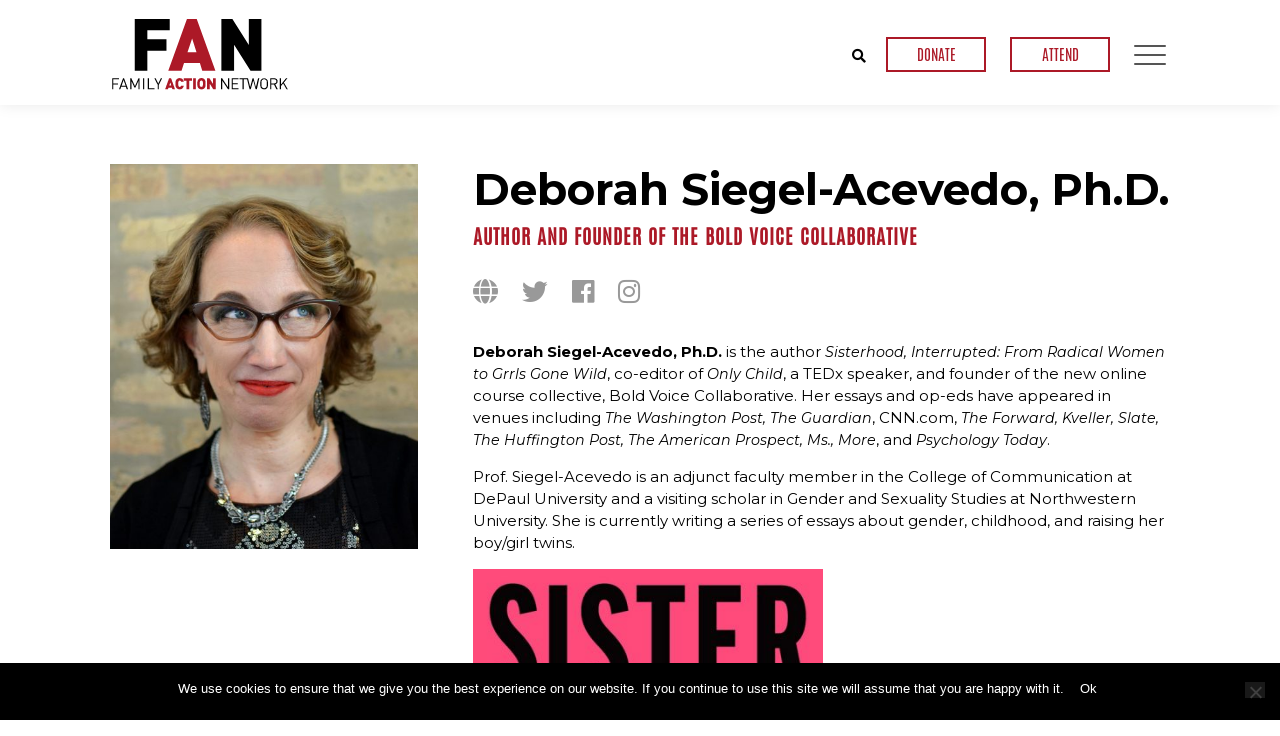

--- FILE ---
content_type: text/html; charset=UTF-8
request_url: https://www.familyactionnetwork.net/speaker/deborah-siegel-acevedo-ph-d/
body_size: 12791
content:
<!doctype html>
<html lang="en-US">
<head>
	<meta charset="UTF-8">
<script type="text/javascript">
/* <![CDATA[ */
var gform;gform||(document.addEventListener("gform_main_scripts_loaded",function(){gform.scriptsLoaded=!0}),document.addEventListener("gform/theme/scripts_loaded",function(){gform.themeScriptsLoaded=!0}),window.addEventListener("DOMContentLoaded",function(){gform.domLoaded=!0}),gform={domLoaded:!1,scriptsLoaded:!1,themeScriptsLoaded:!1,isFormEditor:()=>"function"==typeof InitializeEditor,callIfLoaded:function(o){return!(!gform.domLoaded||!gform.scriptsLoaded||!gform.themeScriptsLoaded&&!gform.isFormEditor()||(gform.isFormEditor()&&console.warn("The use of gform.initializeOnLoaded() is deprecated in the form editor context and will be removed in Gravity Forms 3.1."),o(),0))},initializeOnLoaded:function(o){gform.callIfLoaded(o)||(document.addEventListener("gform_main_scripts_loaded",()=>{gform.scriptsLoaded=!0,gform.callIfLoaded(o)}),document.addEventListener("gform/theme/scripts_loaded",()=>{gform.themeScriptsLoaded=!0,gform.callIfLoaded(o)}),window.addEventListener("DOMContentLoaded",()=>{gform.domLoaded=!0,gform.callIfLoaded(o)}))},hooks:{action:{},filter:{}},addAction:function(o,r,e,t){gform.addHook("action",o,r,e,t)},addFilter:function(o,r,e,t){gform.addHook("filter",o,r,e,t)},doAction:function(o){gform.doHook("action",o,arguments)},applyFilters:function(o){return gform.doHook("filter",o,arguments)},removeAction:function(o,r){gform.removeHook("action",o,r)},removeFilter:function(o,r,e){gform.removeHook("filter",o,r,e)},addHook:function(o,r,e,t,n){null==gform.hooks[o][r]&&(gform.hooks[o][r]=[]);var d=gform.hooks[o][r];null==n&&(n=r+"_"+d.length),gform.hooks[o][r].push({tag:n,callable:e,priority:t=null==t?10:t})},doHook:function(r,o,e){var t;if(e=Array.prototype.slice.call(e,1),null!=gform.hooks[r][o]&&((o=gform.hooks[r][o]).sort(function(o,r){return o.priority-r.priority}),o.forEach(function(o){"function"!=typeof(t=o.callable)&&(t=window[t]),"action"==r?t.apply(null,e):e[0]=t.apply(null,e)})),"filter"==r)return e[0]},removeHook:function(o,r,t,n){var e;null!=gform.hooks[o][r]&&(e=(e=gform.hooks[o][r]).filter(function(o,r,e){return!!(null!=n&&n!=o.tag||null!=t&&t!=o.priority)}),gform.hooks[o][r]=e)}});
/* ]]> */
</script>

	<meta name="viewport" content="width=device-width, initial-scale=1">
	<link rel="profile" href="http://gmpg.org/xfn/11">
	<meta name='robots' content='index, follow, max-image-preview:large, max-snippet:-1, max-video-preview:-1' />

	<!-- This site is optimized with the Yoast SEO plugin v26.8 - https://yoast.com/product/yoast-seo-wordpress/ -->
	<title>Deborah Siegel-Acevedo, Ph.D. - FAN</title>
	<link rel="canonical" href="https://www.familyactionnetwork.net/speaker/deborah-siegel-acevedo-ph-d/" />
	<meta property="og:locale" content="en_US" />
	<meta property="og:type" content="article" />
	<meta property="og:title" content="Deborah Siegel-Acevedo, Ph.D. - FAN" />
	<meta property="og:description" content="Deborah Siegel-Acevedo, Ph.D. is the author Sisterhood, Interrupted: From Radical Women to Grrls Gone Wild, co-editor of Only Child, a TEDx speaker, and founder of the new online course collective, Bold Voice Collaborative. Her essays and op-eds have appeared in venues including The Washington Post, The Guardian, CNN.com, The Forward, Kveller, Slate, The Huffington Post, The American Prospect, Ms., [&hellip;]" />
	<meta property="og:url" content="https://www.familyactionnetwork.net/speaker/deborah-siegel-acevedo-ph-d/" />
	<meta property="og:site_name" content="FAN" />
	<meta property="article:modified_time" content="2021-02-02T00:37:46+00:00" />
	<meta property="og:image" content="https://www.familyactionnetwork.net/wp-content/uploads/2021/01/DSiegel_med.jpg" />
	<meta property="og:image:width" content="1024" />
	<meta property="og:image:height" content="1280" />
	<meta property="og:image:type" content="image/jpeg" />
	<meta name="twitter:card" content="summary_large_image" />
	<meta name="twitter:label1" content="Est. reading time" />
	<meta name="twitter:data1" content="1 minute" />
	<script type="application/ld+json" class="yoast-schema-graph">{"@context":"https://schema.org","@graph":[{"@type":"WebPage","@id":"https://www.familyactionnetwork.net/speaker/deborah-siegel-acevedo-ph-d/","url":"https://www.familyactionnetwork.net/speaker/deborah-siegel-acevedo-ph-d/","name":"Deborah Siegel-Acevedo, Ph.D. - FAN","isPartOf":{"@id":"https://www.familyactionnetwork.net/#website"},"primaryImageOfPage":{"@id":"https://www.familyactionnetwork.net/speaker/deborah-siegel-acevedo-ph-d/#primaryimage"},"image":{"@id":"https://www.familyactionnetwork.net/speaker/deborah-siegel-acevedo-ph-d/#primaryimage"},"thumbnailUrl":"https://www.familyactionnetwork.net/wp-content/uploads/2021/01/DSiegel_med.jpg","datePublished":"2021-01-21T23:59:52+00:00","dateModified":"2021-02-02T00:37:46+00:00","breadcrumb":{"@id":"https://www.familyactionnetwork.net/speaker/deborah-siegel-acevedo-ph-d/#breadcrumb"},"inLanguage":"en-US","potentialAction":[{"@type":"ReadAction","target":["https://www.familyactionnetwork.net/speaker/deborah-siegel-acevedo-ph-d/"]}]},{"@type":"ImageObject","inLanguage":"en-US","@id":"https://www.familyactionnetwork.net/speaker/deborah-siegel-acevedo-ph-d/#primaryimage","url":"https://www.familyactionnetwork.net/wp-content/uploads/2021/01/DSiegel_med.jpg","contentUrl":"https://www.familyactionnetwork.net/wp-content/uploads/2021/01/DSiegel_med.jpg","width":1024,"height":1280},{"@type":"BreadcrumbList","@id":"https://www.familyactionnetwork.net/speaker/deborah-siegel-acevedo-ph-d/#breadcrumb","itemListElement":[{"@type":"ListItem","position":1,"name":"Home","item":"https://www.familyactionnetwork.net/"},{"@type":"ListItem","position":2,"name":"Speakers","item":"https://www.familyactionnetwork.net/speaker/"},{"@type":"ListItem","position":3,"name":"Deborah Siegel-Acevedo, Ph.D."}]},{"@type":"WebSite","@id":"https://www.familyactionnetwork.net/#website","url":"https://www.familyactionnetwork.net/","name":"FAN","description":"Family Action Network","potentialAction":[{"@type":"SearchAction","target":{"@type":"EntryPoint","urlTemplate":"https://www.familyactionnetwork.net/?s={search_term_string}"},"query-input":{"@type":"PropertyValueSpecification","valueRequired":true,"valueName":"search_term_string"}}],"inLanguage":"en-US"}]}</script>
	<!-- / Yoast SEO plugin. -->


<link rel='dns-prefetch' href='//use.fontawesome.com' />
<link rel='dns-prefetch' href='//fonts.googleapis.com' />
<link rel="alternate" type="application/rss+xml" title="FAN &raquo; Feed" href="https://www.familyactionnetwork.net/feed/" />
<link rel="alternate" type="application/rss+xml" title="FAN &raquo; Comments Feed" href="https://www.familyactionnetwork.net/comments/feed/" />
<link rel="alternate" title="oEmbed (JSON)" type="application/json+oembed" href="https://www.familyactionnetwork.net/wp-json/oembed/1.0/embed?url=https%3A%2F%2Fwww.familyactionnetwork.net%2Fspeaker%2Fdeborah-siegel-acevedo-ph-d%2F" />
<link rel="alternate" title="oEmbed (XML)" type="text/xml+oembed" href="https://www.familyactionnetwork.net/wp-json/oembed/1.0/embed?url=https%3A%2F%2Fwww.familyactionnetwork.net%2Fspeaker%2Fdeborah-siegel-acevedo-ph-d%2F&#038;format=xml" />
		<!-- This site uses the Google Analytics by ExactMetrics plugin v8.11.1 - Using Analytics tracking - https://www.exactmetrics.com/ -->
		<!-- Note: ExactMetrics is not currently configured on this site. The site owner needs to authenticate with Google Analytics in the ExactMetrics settings panel. -->
					<!-- No tracking code set -->
				<!-- / Google Analytics by ExactMetrics -->
		<style type="text/css" media="all">
.wpautoterms-footer{background-color:#ffffff;text-align:center;}
.wpautoterms-footer a{color:#000000;font-family:Arial, sans-serif;font-size:14px;}
.wpautoterms-footer .separator{color:#cccccc;font-family:Arial, sans-serif;font-size:14px;}</style>
<style id='wp-img-auto-sizes-contain-inline-css' type='text/css'>
img:is([sizes=auto i],[sizes^="auto," i]){contain-intrinsic-size:3000px 1500px}
/*# sourceURL=wp-img-auto-sizes-contain-inline-css */
</style>
<style id='wp-emoji-styles-inline-css' type='text/css'>

	img.wp-smiley, img.emoji {
		display: inline !important;
		border: none !important;
		box-shadow: none !important;
		height: 1em !important;
		width: 1em !important;
		margin: 0 0.07em !important;
		vertical-align: -0.1em !important;
		background: none !important;
		padding: 0 !important;
	}
/*# sourceURL=wp-emoji-styles-inline-css */
</style>
<link rel='stylesheet' id='wpautoterms_css-css' href='https://www.familyactionnetwork.net/wp-content/plugins/auto-terms-of-service-and-privacy-policy/css/wpautoterms.css?ver=6.9' type='text/css' media='all' />
<link rel='stylesheet' id='cookie-notice-front-css' href='https://www.familyactionnetwork.net/wp-content/plugins/cookie-notice/css/front.min.css?ver=2.5.11' type='text/css' media='all' />
<link rel='stylesheet' id='searchandfilter-css' href='https://www.familyactionnetwork.net/wp-content/plugins/search-filter/style.css?ver=1' type='text/css' media='all' />
<link rel='stylesheet' id='gstarter-style-css' href='https://www.familyactionnetwork.net/wp-content/themes/fan_theme/style.css?ver=6.9' type='text/css' media='all' />
<link rel='stylesheet' id='font_awesome-css' href='https://use.fontawesome.com/releases/v5.4.1/css/all.css?ver=6.9' type='text/css' media='all' />
<link rel='stylesheet' id='google_fonts-css' href='https://fonts.googleapis.com/css?family=Montserrat%3A300%2C300i%2C400%2C400i%2C500%2C600%2C700&#038;ver=6.9' type='text/css' media='all' />
<link rel='stylesheet' id='main_style-css' href='https://www.familyactionnetwork.net/wp-content/themes/fan_theme/css/style.css?ver=6.9' type='text/css' media='all' />
<link rel='stylesheet' id='heateor_sss_frontend_css-css' href='https://www.familyactionnetwork.net/wp-content/plugins/sassy-social-share/public/css/sassy-social-share-public.css?ver=3.3.79' type='text/css' media='all' />
<style id='heateor_sss_frontend_css-inline-css' type='text/css'>
.heateor_sss_button_instagram span.heateor_sss_svg,a.heateor_sss_instagram span.heateor_sss_svg{background:radial-gradient(circle at 30% 107%,#fdf497 0,#fdf497 5%,#fd5949 45%,#d6249f 60%,#285aeb 90%)}.heateor_sss_horizontal_sharing .heateor_sss_svg,.heateor_sss_standard_follow_icons_container .heateor_sss_svg{color:#fff;border-width:0px;border-style:solid;border-color:transparent}.heateor_sss_horizontal_sharing .heateorSssTCBackground{color:#666}.heateor_sss_horizontal_sharing span.heateor_sss_svg:hover,.heateor_sss_standard_follow_icons_container span.heateor_sss_svg:hover{border-color:transparent;}.heateor_sss_vertical_sharing span.heateor_sss_svg,.heateor_sss_floating_follow_icons_container span.heateor_sss_svg{color:#fff;border-width:0px;border-style:solid;border-color:transparent;}.heateor_sss_vertical_sharing .heateorSssTCBackground{color:#666;}.heateor_sss_vertical_sharing span.heateor_sss_svg:hover,.heateor_sss_floating_follow_icons_container span.heateor_sss_svg:hover{border-color:transparent;}@media screen and (max-width:783px) {.heateor_sss_vertical_sharing{display:none!important}}
/*# sourceURL=heateor_sss_frontend_css-inline-css */
</style>
<script type="text/javascript" src="https://www.familyactionnetwork.net/wp-includes/js/jquery/jquery.min.js?ver=3.7.1" id="jquery-core-js"></script>
<script type="text/javascript" src="https://www.familyactionnetwork.net/wp-includes/js/jquery/jquery-migrate.min.js?ver=3.4.1" id="jquery-migrate-js"></script>
<script type="text/javascript" src="https://www.familyactionnetwork.net/wp-includes/js/dist/dom-ready.min.js?ver=f77871ff7694fffea381" id="wp-dom-ready-js"></script>
<script type="text/javascript" src="https://www.familyactionnetwork.net/wp-content/plugins/auto-terms-of-service-and-privacy-policy/js/base.js?ver=3.0.4" id="wpautoterms_base-js"></script>
<script type="text/javascript" id="cookie-notice-front-js-before">
/* <![CDATA[ */
var cnArgs = {"ajaxUrl":"https:\/\/www.familyactionnetwork.net\/wp-admin\/admin-ajax.php","nonce":"cd9f18d484","hideEffect":"fade","position":"bottom","onScroll":false,"onScrollOffset":100,"onClick":false,"cookieName":"cookie_notice_accepted","cookieTime":2592000,"cookieTimeRejected":2592000,"globalCookie":false,"redirection":false,"cache":false,"revokeCookies":false,"revokeCookiesOpt":"automatic"};

//# sourceURL=cookie-notice-front-js-before
/* ]]> */
</script>
<script type="text/javascript" src="https://www.familyactionnetwork.net/wp-content/plugins/cookie-notice/js/front.min.js?ver=2.5.11" id="cookie-notice-front-js"></script>
<link rel="https://api.w.org/" href="https://www.familyactionnetwork.net/wp-json/" /><link rel="EditURI" type="application/rsd+xml" title="RSD" href="https://www.familyactionnetwork.net/xmlrpc.php?rsd" />
<meta name="generator" content="WordPress 6.9" />
<link rel='shortlink' href='https://www.familyactionnetwork.net/?p=3324' />
<script type="text/javascript">
        var ajaxurl = "https://www.familyactionnetwork.net/wp-admin/admin-ajax.php";
        </script><style type="text/css">.recentcomments a{display:inline !important;padding:0 !important;margin:0 !important;}</style><link rel="icon" href="https://www.familyactionnetwork.net/wp-content/uploads/2019/09/favicon.ico" sizes="32x32" />
<link rel="icon" href="https://www.familyactionnetwork.net/wp-content/uploads/2019/09/favicon.ico" sizes="192x192" />
<link rel="apple-touch-icon" href="https://www.familyactionnetwork.net/wp-content/uploads/2019/09/favicon.ico" />
<meta name="msapplication-TileImage" content="https://www.familyactionnetwork.net/wp-content/uploads/2019/09/favicon.ico" />
<link rel='stylesheet' id='gforms_reset_css-css' href='https://www.familyactionnetwork.net/wp-content/plugins/gravityforms/legacy/css/formreset.min.css?ver=2.9.25' type='text/css' media='all' />
<link rel='stylesheet' id='gforms_formsmain_css-css' href='https://www.familyactionnetwork.net/wp-content/plugins/gravityforms/legacy/css/formsmain.min.css?ver=2.9.25' type='text/css' media='all' />
<link rel='stylesheet' id='gforms_ready_class_css-css' href='https://www.familyactionnetwork.net/wp-content/plugins/gravityforms/legacy/css/readyclass.min.css?ver=2.9.25' type='text/css' media='all' />
<link rel='stylesheet' id='gforms_browsers_css-css' href='https://www.familyactionnetwork.net/wp-content/plugins/gravityforms/legacy/css/browsers.min.css?ver=2.9.25' type='text/css' media='all' />
</head>

<body class="wp-singular speaker-template-default single single-speaker postid-3324 wp-theme-fan_theme cookies-not-set">


<div id="page" class="site">
	<a class="skip-link screen-reader-text" href="#content">Skip to content</a>

		    	

	<header id="masthead" class="site-header">

	    <div class="nav-bar">
			<div class="container-m">
				<a class="site-title" href="https://www.familyactionnetwork.net/" rel="home">
				<img class="full-logo" src="https://www.familyactionnetwork.net/wp-content/themes/fan_theme/assets/img/logo.svg">
				<img class="small-logo" src="https://www.familyactionnetwork.net/wp-content/themes/fan_theme/assets/img/logo_s.svg">
				</a>

				<div class="nav-bar-controls">
			
					<div class="search-form-wrapper">
						<form role="search" method="get" class="search-form" action="https://www.familyactionnetwork.net/">
	<input type="text" value="" name="s" id="s" class="search-input" placeholder="Search Keywords" />
	<input type="hidden" name="post_type" value="events" />
	<input type="submit" class="search-submit" value="" />
	<button class="clear-input">
		<span></span>
		<span></span>
	</button>
</form>
					</div>
					
										<div class="top-bar-links">
						<button id="toggle-search"><i class="fas fa-search"></i></button>
												<a target="_self" href="/support/">DONATE</a>
												<a target="_self" href="/upcoming-events/">ATTEND</a>
											</div>
					
					<button id="toggle-nav" data-status="close">
						<span></span>
						<span></span>
						<span></span>
					</button>
				</div>
				
			</div>
		</div>

	    <nav class="main-nav">
	    	<div class="search-form-wrapper">
				<form role="search" method="get" class="search-form" action="https://www.familyactionnetwork.net/">
	<input type="text" value="" name="s" id="s" class="search-input" placeholder="Search Keywords" />
	<input type="hidden" name="post_type" value="events" />
	<input type="submit" class="search-submit" value="" />
	<button class="clear-input">
		<span></span>
		<span></span>
	</button>
</form>
			</div>
					
						<div class="top-bar-links">
				<button id="toggle-search"><i class="fas fa-search"></i></button>
								<a target="_self" href="/support/">DONATE</a>
								<a target="_self" href="/upcoming-events/">ATTEND</a>
							</div>
			
			<div class="menu-main-nav-container"><ul id="primary-menu" class="menu"><li id="menu-item-312" class="no-link menu-item menu-item-type-custom menu-item-object-custom menu-item-has-children menu-item-312"><a href="#">Events</a>
<ul class="sub-menu">
	<li id="menu-item-29" class="menu-item menu-item-type-post_type menu-item-object-page menu-item-29"><a href="https://www.familyactionnetwork.net/upcoming-events/">Upcoming Events</a></li>
	<li id="menu-item-30" class="menu-item menu-item-type-post_type menu-item-object-page menu-item-30"><a href="https://www.familyactionnetwork.net/past-events/">Past Events</a></li>
	<li id="menu-item-76" class="menu-item menu-item-type-post_type menu-item-object-page menu-item-76"><a href="https://www.familyactionnetwork.net/community-calendar/">Community Calendar</a></li>
</ul>
</li>
<li id="menu-item-32" class="menu-item menu-item-type-post_type menu-item-object-page menu-item-has-children menu-item-32"><a href="https://www.familyactionnetwork.net/about/">About</a>
<ul class="sub-menu">
	<li id="menu-item-313" class="menu-item menu-item-type-custom menu-item-object-custom menu-item-313"><a href="/about#mission-vision">Our Mission and Vision</a></li>
	<li id="menu-item-314" class="menu-item menu-item-type-custom menu-item-object-custom menu-item-314"><a href="/about#our-people">Our People</a></li>
	<li id="menu-item-28" class="menu-item menu-item-type-post_type menu-item-object-page menu-item-28"><a href="https://www.familyactionnetwork.net/about/faq/">FAQ</a></li>
</ul>
</li>
<li id="menu-item-315" class="no-link menu-item menu-item-type-custom menu-item-object-custom menu-item-has-children menu-item-315"><a href="#">Multi-media</a>
<ul class="sub-menu">
	<li id="menu-item-254" class="menu-item menu-item-type-post_type menu-item-object-page menu-item-254"><a href="https://www.familyactionnetwork.net/video/">Video</a></li>
</ul>
</li>
<li id="menu-item-26" class="menu-item menu-item-type-post_type menu-item-object-page menu-item-has-children menu-item-26"><a href="https://www.familyactionnetwork.net/support/">Donations and Sponsorships</a>
<ul class="sub-menu">
	<li id="menu-item-318" class="menu-item menu-item-type-custom menu-item-object-custom menu-item-318"><a href="/support#donate">Donate</a></li>
	<li id="menu-item-319" class="menu-item menu-item-type-custom menu-item-object-custom menu-item-319"><a href="/support#volunteer">Volunteer</a></li>
	<li id="menu-item-27" class="menu-item menu-item-type-post_type menu-item-object-page menu-item-27"><a href="https://www.familyactionnetwork.net/support/our-sponsors/">Sponsors</a></li>
</ul>
</li>
<li id="menu-item-25" class="menu-item menu-item-type-post_type menu-item-object-page menu-item-25"><a href="https://www.familyactionnetwork.net/contact/">Contact</a></li>
</ul></div>		</nav><!-- #site-navigation -->
		
	</header><!-- #masthead -->

	<div id="content" class="site-content">

<div id="primary" class="content-area">

	<main id="main" class="site-main"> 
    
	   <div class="container-m">
           <div class="row">

               <div class="col-md-4">
                   <img class="speaker-thumbnail" src="https://www.familyactionnetwork.net/wp-content/uploads/2021/01/DSiegel_med-480x600.jpg" alt="Deborah Siegel-Acevedo, Ph.D.">
               </div>
               <div class="col-md-8">
                   <h1 class="speaker-name">Deborah Siegel-Acevedo, Ph.D.</h1>

                   <h3 class="speaker-title">Author and Founder of the Bold Voice Collaborative</h3>

                   <div class="speaker-links">
                                                    <a target="_blank" href="https://deborahsiegelphd.com/"><i class="fas fa-globe"></i></a>
                        
                                                    <a target="_blank" href="https://twitter.com/girlmeetsvoice"><i class="fab fa-twitter"></i></a>
                        
                                                    <a target="_blank" href="https://www.facebook.com/GirlMeetsVoice/"><i class="fab fa-facebook"></i></a>
			                                                    <a target="_blank" href="https://twitter.com/girlmeetsvoice"><i class="fab fa-instagram"></i></a>
			                                                                                                                                           </div>

                   <div class="bio">
                       <p><strong>Deborah Siegel-Acevedo, Ph.D.</strong> is the author <em>Sisterhood, Interrupted: From Radical Women to Grrls Gone Wild</em>, co-editor of <em>Only Child</em>, a TEDx speaker, and founder of the new online course collective, Bold Voice Collaborative. Her essays and op-eds have appeared in venues including <em>The Washington Post, The Guardian</em>, CNN.com, <em>The Forward, Kveller, Slate, The Huffington Post, The American Prospect, Ms., More</em>, and <em>Psychology Today</em>.</p>
<p>Prof. Siegel-Acevedo is an adjunct faculty member in the College of Communication at DePaul University and a visiting scholar in Gender and Sexuality Studies at Northwestern University. She is currently writing a series of essays about gender, childhood, and raising her boy/girl twins.</p>
<p><img fetchpriority="high" decoding="async" class="alignnone wp-image-3325" src="https://www.familyactionnetwork.net/wp-content/uploads/2021/01/SI-high-res-400x600.jpg" alt="" width="350" height="525" srcset="https://www.familyactionnetwork.net/wp-content/uploads/2021/01/SI-high-res-400x600.jpg 400w, https://www.familyactionnetwork.net/wp-content/uploads/2021/01/SI-high-res.jpg 591w" sizes="(max-width: 350px) 100vw, 350px" /></p>
                   </div>

                   
                    

               </div><!-- col-md-8 -->


           </div>
       </div>

       
    </main><!-- #main -->
    
</div><!-- #primary -->


	</div><!-- #content -->

	<footer id="colophon" class="site-footer">
		<div class="main-footer">
			<div class="container-m">
				<div class="row">
					<div class="col-md-6">
				    	<a class="site-title" href="https://www.familyactionnetwork.net/" rel="home"><img src="https://www.familyactionnetwork.net/wp-content/themes/fan_theme/assets/img/logo.svg"></a>

												<div class="footer-blurb">
					    	<p>Family Action Network (FAN) is a 501(c)(3) organization that curates a high-quality speaker series each academic year. All FAN programs are free and open to the public.</p>
						</div>
						                     

					</div>
					<div class="col-md-1"></div>
					<div class="col-md-5">

					    <div class="sign-up">
							<script type="text/javascript">
/* <![CDATA[ */

/* ]]&gt; */
</script>

                <div class='gf_browser_unknown gform_wrapper gform_legacy_markup_wrapper gform-theme--no-framework' data-form-theme='legacy' data-form-index='0' id='gform_wrapper_1' ><div id='gf_1' class='gform_anchor' tabindex='-1'></div>
                        <div class='gform_heading'>
                            <h3 class="gform_title">Sign up for our newsletter</h3>
                        </div><form method='post' enctype='multipart/form-data' target='gform_ajax_frame_1' id='gform_1'  action='/speaker/deborah-siegel-acevedo-ph-d/#gf_1' data-formid='1' novalidate>
                        <div class='gform-body gform_body'><ul id='gform_fields_1' class='gform_fields top_label form_sublabel_below description_below validation_below'><li id="field_1_5" class="gfield gfield--type-honeypot gform_validation_container field_sublabel_below gfield--has-description field_description_below field_validation_below gfield_visibility_visible"  ><label class='gfield_label gform-field-label' for='input_1_5'>Email</label><div class='ginput_container'><input name='input_5' id='input_1_5' type='text' value='' autocomplete='new-password'/></div><div class='gfield_description' id='gfield_description_1_5'>This field is for validation purposes and should be left unchanged.</div></li><li id="field_1_3" class="gfield gfield--type-name field_sublabel_above gfield--no-description field_description_below hidden_label field_validation_below gfield_visibility_visible"  ><label class='gfield_label gform-field-label gfield_label_before_complex' >Name</label><div class='ginput_complex ginput_container ginput_container--name no_prefix has_first_name no_middle_name has_last_name no_suffix gf_name_has_2 ginput_container_name gform-grid-row' id='input_1_3'>
                            
                            <span id='input_1_3_3_container' class='name_first gform-grid-col gform-grid-col--size-auto' >
                                                    <label for='input_1_3_3' class='gform-field-label gform-field-label--type-sub '>First</label>
                                                    <input type='text' name='input_3.3' id='input_1_3_3' value='' tabindex='101'  aria-required='false'     />
                                                </span>
                            
                            <span id='input_1_3_6_container' class='name_last gform-grid-col gform-grid-col--size-auto' >
                                                            <label for='input_1_3_6' class='gform-field-label gform-field-label--type-sub '>Last</label>
                                                            <input type='text' name='input_3.6' id='input_1_3_6' value='' tabindex='103'  aria-required='false'     />
                                                        </span>
                            
                        </div></li><li id="field_1_2" class="gfield gfield--type-email gfield_contains_required field_sublabel_below gfield--no-description field_description_below field_validation_below gfield_visibility_visible"  ><label class='gfield_label gform-field-label' for='input_1_2'>Email Address<span class="gfield_required"><span class="gfield_required gfield_required_asterisk">*</span></span></label><div class='ginput_container ginput_container_email'>
                            <input name='input_2' id='input_1_2' type='email' value='' class='large' tabindex='105'   aria-required="true" aria-invalid="false"  />
                        </div></li><li id="field_1_4" class="gfield gfield--type-captcha gfield--width-full field_sublabel_below gfield--no-description field_description_below field_validation_below gfield_visibility_visible"  ><label class='gfield_label gform-field-label' for='input_1_4'>CAPTCHA</label><div id='input_1_4' class='ginput_container ginput_recaptcha' data-sitekey='6LfW-o0UAAAAAPE1qbXglVdN1mW4pVoxk2sPho2s'  data-theme='light' data-tabindex='106'  data-badge=''></div></li></ul></div>
        <div class='gform-footer gform_footer top_label'> <input type='submit' id='gform_submit_button_1' class='gform_button button' onclick='gform.submission.handleButtonClick(this);' data-submission-type='submit' value='Sign Up' tabindex='107' /> <input type='hidden' name='gform_ajax' value='form_id=1&amp;title=1&amp;description=&amp;tabindex=100&amp;theme=legacy&amp;styles=[]&amp;hash=5b69a02efe1c3882563642a792239a14' />
            <input type='hidden' class='gform_hidden' name='gform_submission_method' data-js='gform_submission_method_1' value='iframe' />
            <input type='hidden' class='gform_hidden' name='gform_theme' data-js='gform_theme_1' id='gform_theme_1' value='legacy' />
            <input type='hidden' class='gform_hidden' name='gform_style_settings' data-js='gform_style_settings_1' id='gform_style_settings_1' value='[]' />
            <input type='hidden' class='gform_hidden' name='is_submit_1' value='1' />
            <input type='hidden' class='gform_hidden' name='gform_submit' value='1' />
            
            <input type='hidden' class='gform_hidden' name='gform_unique_id' value='' />
            <input type='hidden' class='gform_hidden' name='state_1' value='WyJbXSIsIjk2M2M0YzMxZGY5NjFkM2MxNjIyOTU1NzQ5YjJhZWI1Il0=' />
            <input type='hidden' autocomplete='off' class='gform_hidden' name='gform_target_page_number_1' id='gform_target_page_number_1' value='0' />
            <input type='hidden' autocomplete='off' class='gform_hidden' name='gform_source_page_number_1' id='gform_source_page_number_1' value='1' />
            <input type='hidden' name='gform_field_values' value='' />
            
        </div>
                        </form>
                        </div>
		                <iframe style='display:none;width:0px;height:0px;' src='about:blank' name='gform_ajax_frame_1' id='gform_ajax_frame_1' title='This iframe contains the logic required to handle Ajax powered Gravity Forms.'></iframe>
		                <script type="text/javascript">
/* <![CDATA[ */
 gform.initializeOnLoaded( function() {gformInitSpinner( 1, 'https://www.familyactionnetwork.net/wp-content/plugins/gravityforms/images/spinner.svg', true );jQuery('#gform_ajax_frame_1').on('load',function(){var contents = jQuery(this).contents().find('*').html();var is_postback = contents.indexOf('GF_AJAX_POSTBACK') >= 0;if(!is_postback){return;}var form_content = jQuery(this).contents().find('#gform_wrapper_1');var is_confirmation = jQuery(this).contents().find('#gform_confirmation_wrapper_1').length > 0;var is_redirect = contents.indexOf('gformRedirect(){') >= 0;var is_form = form_content.length > 0 && ! is_redirect && ! is_confirmation;var mt = parseInt(jQuery('html').css('margin-top'), 10) + parseInt(jQuery('body').css('margin-top'), 10) + 100;if(is_form){jQuery('#gform_wrapper_1').html(form_content.html());if(form_content.hasClass('gform_validation_error')){jQuery('#gform_wrapper_1').addClass('gform_validation_error');} else {jQuery('#gform_wrapper_1').removeClass('gform_validation_error');}setTimeout( function() { /* delay the scroll by 50 milliseconds to fix a bug in chrome */ jQuery(document).scrollTop(jQuery('#gform_wrapper_1').offset().top - mt); }, 50 );if(window['gformInitDatepicker']) {gformInitDatepicker();}if(window['gformInitPriceFields']) {gformInitPriceFields();}var current_page = jQuery('#gform_source_page_number_1').val();gformInitSpinner( 1, 'https://www.familyactionnetwork.net/wp-content/plugins/gravityforms/images/spinner.svg', true );jQuery(document).trigger('gform_page_loaded', [1, current_page]);window['gf_submitting_1'] = false;}else if(!is_redirect){var confirmation_content = jQuery(this).contents().find('.GF_AJAX_POSTBACK').html();if(!confirmation_content){confirmation_content = contents;}jQuery('#gform_wrapper_1').replaceWith(confirmation_content);jQuery(document).scrollTop(jQuery('#gf_1').offset().top - mt);jQuery(document).trigger('gform_confirmation_loaded', [1]);window['gf_submitting_1'] = false;wp.a11y.speak(jQuery('#gform_confirmation_message_1').text());}else{jQuery('#gform_1').append(contents);if(window['gformRedirect']) {gformRedirect();}}jQuery(document).trigger("gform_pre_post_render", [{ formId: "1", currentPage: "current_page", abort: function() { this.preventDefault(); } }]);        if (event && event.defaultPrevented) {                return;        }        const gformWrapperDiv = document.getElementById( "gform_wrapper_1" );        if ( gformWrapperDiv ) {            const visibilitySpan = document.createElement( "span" );            visibilitySpan.id = "gform_visibility_test_1";            gformWrapperDiv.insertAdjacentElement( "afterend", visibilitySpan );        }        const visibilityTestDiv = document.getElementById( "gform_visibility_test_1" );        let postRenderFired = false;        function triggerPostRender() {            if ( postRenderFired ) {                return;            }            postRenderFired = true;            gform.core.triggerPostRenderEvents( 1, current_page );            if ( visibilityTestDiv ) {                visibilityTestDiv.parentNode.removeChild( visibilityTestDiv );            }        }        function debounce( func, wait, immediate ) {            var timeout;            return function() {                var context = this, args = arguments;                var later = function() {                    timeout = null;                    if ( !immediate ) func.apply( context, args );                };                var callNow = immediate && !timeout;                clearTimeout( timeout );                timeout = setTimeout( later, wait );                if ( callNow ) func.apply( context, args );            };        }        const debouncedTriggerPostRender = debounce( function() {            triggerPostRender();        }, 200 );        if ( visibilityTestDiv && visibilityTestDiv.offsetParent === null ) {            const observer = new MutationObserver( ( mutations ) => {                mutations.forEach( ( mutation ) => {                    if ( mutation.type === 'attributes' && visibilityTestDiv.offsetParent !== null ) {                        debouncedTriggerPostRender();                        observer.disconnect();                    }                });            });            observer.observe( document.body, {                attributes: true,                childList: false,                subtree: true,                attributeFilter: [ 'style', 'class' ],            });        } else {            triggerPostRender();        }    } );} ); 
/* ]]&gt; */
</script>

						</div>
						
						<div class="contact-info">
														<div class="social-links">
																<a class="social-link" target="_blank" href="https://www.youtube.com/user/familyactionnetwork?app=desktop">
									<i class="fab fa-youtube"></i>
								</a>
																<a class="social-link" target="_blank" href="https://www.facebook.com/FAN-Family-Action-Network-149342751349/">
									<i class="fab fa-facebook"></i>
								</a>
																<a class="social-link" target="_blank" href="https://www.instagram.com/familyactionnetwork/">
									<i class="fab fa-instagram"></i>
								</a>
																<a class="social-link" target="_blank" href="https://x.com/familyactionnet">
									<i class="fab fa-twitter"></i>
								</a>
																<a class="social-link" target="_blank" href="https://www.linkedin.com/company/fan-family-action-network">
									<i class="fab fa-linkedin"></i>
								</a>
															</div>
														
															<div class="footer-contact">
								<p>1718 Sherman Ave., Ste. 201, Evanston, IL 60201 <a href="/contact/">Contact Us</a></p>
								</div>
													</div>
						
					</div>
				</div>
			</div>
		</div>

	    <div class="site-info">
		    <div class="container-m">
				<div class="row">
				    <div class="col-md-7">
					    &copy; 2026 Family Action Network. All Rights Reserved.
					</div>
					<div class="col-md-5">
													<a href="https://www.familyactionnetwork.net/wpautoterms/terms-and-conditions/">Terms & Conditions</a>
														<span class="spacer">|</span>
														<a href="https://www.familyactionnetwork.net/wpautoterms/privacy-policy/">Privacy Policy</a>
											</div>
				</div>
			</div>
		</div>
	</footer><!-- #colophon -->

	
</div><!-- #page -->

<script type="speculationrules">
{"prefetch":[{"source":"document","where":{"and":[{"href_matches":"/*"},{"not":{"href_matches":["/wp-*.php","/wp-admin/*","/wp-content/uploads/*","/wp-content/*","/wp-content/plugins/*","/wp-content/themes/fan_theme/*","/*\\?(.+)"]}},{"not":{"selector_matches":"a[rel~=\"nofollow\"]"}},{"not":{"selector_matches":".no-prefetch, .no-prefetch a"}}]},"eagerness":"conservative"}]}
</script>
<script type="text/javascript" src="https://www.familyactionnetwork.net/wp-content/themes/fan_theme/js/skip-link-focus-fix.js?ver=20151215" id="gstarter-skip-link-focus-fix-js"></script>
<script type="text/javascript" src="https://www.familyactionnetwork.net/wp-content/themes/fan_theme/js/modernizr-custom.js?ver=6.9" id="modernizr-custom-js"></script>
<script type="text/javascript" src="https://www.familyactionnetwork.net/wp-content/themes/fan_theme/js/slick.min.js?ver=6.9" id="slick_js-js"></script>
<script type="text/javascript" src="https://www.familyactionnetwork.net/wp-content/themes/fan_theme/js/ajax.js?ver=6.9" id="ajax-js"></script>
<script type="text/javascript" src="https://www.familyactionnetwork.net/wp-content/themes/fan_theme/js/custom.js?ver=6.9" id="custom_js-js"></script>
<script type="text/javascript" id="heateor_sss_sharing_js-js-before">
/* <![CDATA[ */
function heateorSssLoadEvent(e) {var t=window.onload;if (typeof window.onload!="function") {window.onload=e}else{window.onload=function() {t();e()}}};	var heateorSssSharingAjaxUrl = 'https://www.familyactionnetwork.net/wp-admin/admin-ajax.php', heateorSssCloseIconPath = 'https://www.familyactionnetwork.net/wp-content/plugins/sassy-social-share/public/../images/close.png', heateorSssPluginIconPath = 'https://www.familyactionnetwork.net/wp-content/plugins/sassy-social-share/public/../images/logo.png', heateorSssHorizontalSharingCountEnable = 0, heateorSssVerticalSharingCountEnable = 0, heateorSssSharingOffset = -10; var heateorSssMobileStickySharingEnabled = 0;var heateorSssCopyLinkMessage = "Link copied.";var heateorSssUrlCountFetched = [], heateorSssSharesText = 'Shares', heateorSssShareText = 'Share';function heateorSssPopup(e) {window.open(e,"popUpWindow","height=400,width=600,left=400,top=100,resizable,scrollbars,toolbar=0,personalbar=0,menubar=no,location=no,directories=no,status")}
//# sourceURL=heateor_sss_sharing_js-js-before
/* ]]> */
</script>
<script type="text/javascript" src="https://www.familyactionnetwork.net/wp-content/plugins/sassy-social-share/public/js/sassy-social-share-public.js?ver=3.3.79" id="heateor_sss_sharing_js-js"></script>
<script type="text/javascript" src="https://www.familyactionnetwork.net/wp-includes/js/dist/hooks.min.js?ver=dd5603f07f9220ed27f1" id="wp-hooks-js"></script>
<script type="text/javascript" src="https://www.familyactionnetwork.net/wp-includes/js/dist/i18n.min.js?ver=c26c3dc7bed366793375" id="wp-i18n-js"></script>
<script type="text/javascript" id="wp-i18n-js-after">
/* <![CDATA[ */
wp.i18n.setLocaleData( { 'text direction\u0004ltr': [ 'ltr' ] } );
//# sourceURL=wp-i18n-js-after
/* ]]> */
</script>
<script type="text/javascript" src="https://www.familyactionnetwork.net/wp-includes/js/dist/a11y.min.js?ver=cb460b4676c94bd228ed" id="wp-a11y-js"></script>
<script type="text/javascript" defer='defer' src="https://www.familyactionnetwork.net/wp-content/plugins/gravityforms/js/jquery.json.min.js?ver=2.9.25" id="gform_json-js"></script>
<script type="text/javascript" id="gform_gravityforms-js-extra">
/* <![CDATA[ */
var gform_i18n = {"datepicker":{"days":{"monday":"Mo","tuesday":"Tu","wednesday":"We","thursday":"Th","friday":"Fr","saturday":"Sa","sunday":"Su"},"months":{"january":"January","february":"February","march":"March","april":"April","may":"May","june":"June","july":"July","august":"August","september":"September","october":"October","november":"November","december":"December"},"firstDay":1,"iconText":"Select date"}};
var gf_legacy_multi = [];
var gform_gravityforms = {"strings":{"invalid_file_extension":"This type of file is not allowed. Must be one of the following:","delete_file":"Delete this file","in_progress":"in progress","file_exceeds_limit":"File exceeds size limit","illegal_extension":"This type of file is not allowed.","max_reached":"Maximum number of files reached","unknown_error":"There was a problem while saving the file on the server","currently_uploading":"Please wait for the uploading to complete","cancel":"Cancel","cancel_upload":"Cancel this upload","cancelled":"Cancelled","error":"Error","message":"Message"},"vars":{"images_url":"https://www.familyactionnetwork.net/wp-content/plugins/gravityforms/images"}};
var gf_global = {"gf_currency_config":{"name":"U.S. Dollar","symbol_left":"$","symbol_right":"","symbol_padding":"","thousand_separator":",","decimal_separator":".","decimals":2,"code":"USD"},"base_url":"https://www.familyactionnetwork.net/wp-content/plugins/gravityforms","number_formats":[],"spinnerUrl":"https://www.familyactionnetwork.net/wp-content/plugins/gravityforms/images/spinner.svg","version_hash":"eaec4dd3dc0dd4387f474b86fcead95d","strings":{"newRowAdded":"New row added.","rowRemoved":"Row removed","formSaved":"The form has been saved.  The content contains the link to return and complete the form."}};
var gf_global = {"gf_currency_config":{"name":"U.S. Dollar","symbol_left":"$","symbol_right":"","symbol_padding":"","thousand_separator":",","decimal_separator":".","decimals":2,"code":"USD"},"base_url":"https://www.familyactionnetwork.net/wp-content/plugins/gravityforms","number_formats":[],"spinnerUrl":"https://www.familyactionnetwork.net/wp-content/plugins/gravityforms/images/spinner.svg","version_hash":"eaec4dd3dc0dd4387f474b86fcead95d","strings":{"newRowAdded":"New row added.","rowRemoved":"Row removed","formSaved":"The form has been saved.  The content contains the link to return and complete the form."}};
//# sourceURL=gform_gravityforms-js-extra
/* ]]> */
</script>
<script type="text/javascript" defer='defer' src="https://www.familyactionnetwork.net/wp-content/plugins/gravityforms/js/gravityforms.min.js?ver=2.9.25" id="gform_gravityforms-js"></script>
<script type="text/javascript" defer='defer' src="https://www.google.com/recaptcha/api.js?hl=en&amp;ver=6.9#038;render=explicit" id="gform_recaptcha-js"></script>
<script type="text/javascript" defer='defer' src="https://www.familyactionnetwork.net/wp-content/plugins/gravityforms/assets/js/dist/utils.min.js?ver=48a3755090e76a154853db28fc254681" id="gform_gravityforms_utils-js"></script>
<script type="text/javascript" defer='defer' src="https://www.familyactionnetwork.net/wp-content/plugins/gravityforms/assets/js/dist/vendor-theme.min.js?ver=4f8b3915c1c1e1a6800825abd64b03cb" id="gform_gravityforms_theme_vendors-js"></script>
<script type="text/javascript" id="gform_gravityforms_theme-js-extra">
/* <![CDATA[ */
var gform_theme_config = {"common":{"form":{"honeypot":{"version_hash":"eaec4dd3dc0dd4387f474b86fcead95d"},"ajax":{"ajaxurl":"https://www.familyactionnetwork.net/wp-admin/admin-ajax.php","ajax_submission_nonce":"9ac271a836","i18n":{"step_announcement":"Step %1$s of %2$s, %3$s","unknown_error":"There was an unknown error processing your request. Please try again."}}}},"hmr_dev":"","public_path":"https://www.familyactionnetwork.net/wp-content/plugins/gravityforms/assets/js/dist/","config_nonce":"7e8d6b79e6"};
//# sourceURL=gform_gravityforms_theme-js-extra
/* ]]> */
</script>
<script type="text/javascript" defer='defer' src="https://www.familyactionnetwork.net/wp-content/plugins/gravityforms/assets/js/dist/scripts-theme.min.js?ver=244d9e312b90e462b62b2d9b9d415753" id="gform_gravityforms_theme-js"></script>
<script id="wp-emoji-settings" type="application/json">
{"baseUrl":"https://s.w.org/images/core/emoji/17.0.2/72x72/","ext":".png","svgUrl":"https://s.w.org/images/core/emoji/17.0.2/svg/","svgExt":".svg","source":{"concatemoji":"https://www.familyactionnetwork.net/wp-includes/js/wp-emoji-release.min.js?ver=6.9"}}
</script>
<script type="module">
/* <![CDATA[ */
/*! This file is auto-generated */
const a=JSON.parse(document.getElementById("wp-emoji-settings").textContent),o=(window._wpemojiSettings=a,"wpEmojiSettingsSupports"),s=["flag","emoji"];function i(e){try{var t={supportTests:e,timestamp:(new Date).valueOf()};sessionStorage.setItem(o,JSON.stringify(t))}catch(e){}}function c(e,t,n){e.clearRect(0,0,e.canvas.width,e.canvas.height),e.fillText(t,0,0);t=new Uint32Array(e.getImageData(0,0,e.canvas.width,e.canvas.height).data);e.clearRect(0,0,e.canvas.width,e.canvas.height),e.fillText(n,0,0);const a=new Uint32Array(e.getImageData(0,0,e.canvas.width,e.canvas.height).data);return t.every((e,t)=>e===a[t])}function p(e,t){e.clearRect(0,0,e.canvas.width,e.canvas.height),e.fillText(t,0,0);var n=e.getImageData(16,16,1,1);for(let e=0;e<n.data.length;e++)if(0!==n.data[e])return!1;return!0}function u(e,t,n,a){switch(t){case"flag":return n(e,"\ud83c\udff3\ufe0f\u200d\u26a7\ufe0f","\ud83c\udff3\ufe0f\u200b\u26a7\ufe0f")?!1:!n(e,"\ud83c\udde8\ud83c\uddf6","\ud83c\udde8\u200b\ud83c\uddf6")&&!n(e,"\ud83c\udff4\udb40\udc67\udb40\udc62\udb40\udc65\udb40\udc6e\udb40\udc67\udb40\udc7f","\ud83c\udff4\u200b\udb40\udc67\u200b\udb40\udc62\u200b\udb40\udc65\u200b\udb40\udc6e\u200b\udb40\udc67\u200b\udb40\udc7f");case"emoji":return!a(e,"\ud83e\u1fac8")}return!1}function f(e,t,n,a){let r;const o=(r="undefined"!=typeof WorkerGlobalScope&&self instanceof WorkerGlobalScope?new OffscreenCanvas(300,150):document.createElement("canvas")).getContext("2d",{willReadFrequently:!0}),s=(o.textBaseline="top",o.font="600 32px Arial",{});return e.forEach(e=>{s[e]=t(o,e,n,a)}),s}function r(e){var t=document.createElement("script");t.src=e,t.defer=!0,document.head.appendChild(t)}a.supports={everything:!0,everythingExceptFlag:!0},new Promise(t=>{let n=function(){try{var e=JSON.parse(sessionStorage.getItem(o));if("object"==typeof e&&"number"==typeof e.timestamp&&(new Date).valueOf()<e.timestamp+604800&&"object"==typeof e.supportTests)return e.supportTests}catch(e){}return null}();if(!n){if("undefined"!=typeof Worker&&"undefined"!=typeof OffscreenCanvas&&"undefined"!=typeof URL&&URL.createObjectURL&&"undefined"!=typeof Blob)try{var e="postMessage("+f.toString()+"("+[JSON.stringify(s),u.toString(),c.toString(),p.toString()].join(",")+"));",a=new Blob([e],{type:"text/javascript"});const r=new Worker(URL.createObjectURL(a),{name:"wpTestEmojiSupports"});return void(r.onmessage=e=>{i(n=e.data),r.terminate(),t(n)})}catch(e){}i(n=f(s,u,c,p))}t(n)}).then(e=>{for(const n in e)a.supports[n]=e[n],a.supports.everything=a.supports.everything&&a.supports[n],"flag"!==n&&(a.supports.everythingExceptFlag=a.supports.everythingExceptFlag&&a.supports[n]);var t;a.supports.everythingExceptFlag=a.supports.everythingExceptFlag&&!a.supports.flag,a.supports.everything||((t=a.source||{}).concatemoji?r(t.concatemoji):t.wpemoji&&t.twemoji&&(r(t.twemoji),r(t.wpemoji)))});
//# sourceURL=https://www.familyactionnetwork.net/wp-includes/js/wp-emoji-loader.min.js
/* ]]> */
</script>
<script type="text/javascript">
/* <![CDATA[ */
 gform.initializeOnLoaded( function() { jQuery(document).on('gform_post_render', function(event, formId, currentPage){if(formId == 1) {} } );jQuery(document).on('gform_post_conditional_logic', function(event, formId, fields, isInit){} ) } ); 
/* ]]> */
</script>
<script type="text/javascript">
/* <![CDATA[ */
 gform.initializeOnLoaded( function() {jQuery(document).trigger("gform_pre_post_render", [{ formId: "1", currentPage: "1", abort: function() { this.preventDefault(); } }]);        if (event && event.defaultPrevented) {                return;        }        const gformWrapperDiv = document.getElementById( "gform_wrapper_1" );        if ( gformWrapperDiv ) {            const visibilitySpan = document.createElement( "span" );            visibilitySpan.id = "gform_visibility_test_1";            gformWrapperDiv.insertAdjacentElement( "afterend", visibilitySpan );        }        const visibilityTestDiv = document.getElementById( "gform_visibility_test_1" );        let postRenderFired = false;        function triggerPostRender() {            if ( postRenderFired ) {                return;            }            postRenderFired = true;            gform.core.triggerPostRenderEvents( 1, 1 );            if ( visibilityTestDiv ) {                visibilityTestDiv.parentNode.removeChild( visibilityTestDiv );            }        }        function debounce( func, wait, immediate ) {            var timeout;            return function() {                var context = this, args = arguments;                var later = function() {                    timeout = null;                    if ( !immediate ) func.apply( context, args );                };                var callNow = immediate && !timeout;                clearTimeout( timeout );                timeout = setTimeout( later, wait );                if ( callNow ) func.apply( context, args );            };        }        const debouncedTriggerPostRender = debounce( function() {            triggerPostRender();        }, 200 );        if ( visibilityTestDiv && visibilityTestDiv.offsetParent === null ) {            const observer = new MutationObserver( ( mutations ) => {                mutations.forEach( ( mutation ) => {                    if ( mutation.type === 'attributes' && visibilityTestDiv.offsetParent !== null ) {                        debouncedTriggerPostRender();                        observer.disconnect();                    }                });            });            observer.observe( document.body, {                attributes: true,                childList: false,                subtree: true,                attributeFilter: [ 'style', 'class' ],            });        } else {            triggerPostRender();        }    } ); 
/* ]]> */
</script>

		<!-- Cookie Notice plugin v2.5.11 by Hu-manity.co https://hu-manity.co/ -->
		<div id="cookie-notice" role="dialog" class="cookie-notice-hidden cookie-revoke-hidden cn-position-bottom" aria-label="Cookie Notice" style="background-color: rgba(0,0,0,1);"><div class="cookie-notice-container" style="color: #fff"><span id="cn-notice-text" class="cn-text-container">We use cookies to ensure that we give you the best experience on our website. If you continue to use this site we will assume that you are happy with it.</span><span id="cn-notice-buttons" class="cn-buttons-container"><button id="cn-accept-cookie" data-cookie-set="accept" class="cn-set-cookie cn-button cn-button-custom button" aria-label="Ok">Ok</button></span><button type="button" id="cn-close-notice" data-cookie-set="accept" class="cn-close-icon" aria-label="No"></button></div>
			
		</div>
		<!-- / Cookie Notice plugin --><div class="wpautoterms-footer"><p>
		<a href="https://www.familyactionnetwork.net/wpautoterms/privacy-policy/">Privacy Policy</a><span class="separator"> - </span><a href="https://www.familyactionnetwork.net/wpautoterms/terms-and-conditions/">Terms and Conditions</a></p>
</div><!-- <script id="__bs_script__">//<![CDATA[
    document.write("<script async src='http://HOST:8080/browser-sync/browser-sync-client.js?v=2.24.4'><\/script>".replace("HOST", location.hostname));
//]]></script> -->


</body>
</html>


--- FILE ---
content_type: text/html; charset=UTF-8
request_url: https://www.familyactionnetwork.net/wp-admin/admin-ajax.php
body_size: 1272
content:
<table cellpadding="0" cellspacing="0" class="calendar current-month" data-month=01><tr class="calendar-row"><td class="calendar-day-head">Sunday</td><td class="calendar-day-head">Monday</td><td class="calendar-day-head">Tuesday</td><td class="calendar-day-head">Wednesday</td><td class="calendar-day-head">Thursday</td><td class="calendar-day-head">Friday</td><td class="calendar-day-head">Saturday</td></tr><tr class="calendar-row"><td class="calendar-day-np"> </td><td class="calendar-day-np"> </td><td class="calendar-day-np"> </td><td class="calendar-day-np"> </td><td class="calendar-day"><div class="day-number">1</div><div class="events-container"></div></td><td class="calendar-day"><div class="day-number">2</div><div class="events-container"></div></td><td class="calendar-day"><div class="day-number">3</div><div class="events-container"></div></td></tr><tr class="calendar-row"><td class="calendar-day"><div class="day-number">4</div><div class="events-container"></div></td><td class="calendar-day"><div class="day-number">5</div><div class="events-container"></div></td><td class="calendar-day"><div class="day-number">6</div><div class="events-container"></div></td><td class="calendar-day"><div class="day-number">7</div><div class="events-container"></div></td><td class="calendar-day"><div class="day-number">8</div><div class="events-container"></div></td><td class="calendar-day"><div class="day-number">9</div><div class="events-container"></div></td><td class="calendar-day"><div class="day-number">10</div><div class="events-container"></div></td></tr><tr class="calendar-row"><td class="calendar-day"><div class="day-number">11</div><div class="events-container"><button class="community-events"></button><a class="calendar-event community-events" href="https://www.familyactionnetwork.net/events/wake-up-words-family-playtime-5/">Wake Up Words Family Playtime</a></div></td><td class="calendar-day"><div class="day-number">12</div><div class="events-container"><button class="fan-events"></button><a class="calendar-event fan-events" href="https://www.familyactionnetwork.net/events/the-running-ground-a-father-a-son-and-the-simplest-of-sports/">The Running Ground: A Father, a Son, and the Simplest of Sports</a></div></td><td class="calendar-day"><div class="day-number">13</div><div class="events-container"><button class="community-events"></button><a class="calendar-event community-events" href="https://www.familyactionnetwork.net/events/basket-ball-an-evening-with-kadir-nelson-at-glenview-public-library/">Basket Ball: An Evening with Kadir Nelson at Glenview Public Library</a><a class="calendar-event community-events" href="https://www.familyactionnetwork.net/events/the-avery-coonley-school-tour-k-8-4/">The Avery Coonley School Tour — K-8</a></div></td><td class="calendar-day"><div class="day-number">14</div><div class="events-container"></div></td><td class="calendar-day"><div class="day-number">15</div><div class="events-container"><button class="community-events"></button><a class="calendar-event community-events" href="https://www.familyactionnetwork.net/events/hyde-park-day-school-virtual-open-house-16/">Hyde Park Day School Virtual Open House</a><a class="calendar-event community-events" href="https://www.familyactionnetwork.net/events/series-unlocking-the-power-of-play-becoming-a-play-partner/">Series &#8211; Unlocking the Power of Play: Becoming a Play Partner</a></div></td><td class="calendar-day"><div class="day-number">16</div><div class="events-container"></div></td><td class="calendar-day"><div class="day-number">17</div><div class="events-container"><button class="community-events"></button><a class="calendar-event community-events" href="https://www.familyactionnetwork.net/events/leland-vittert-born-lucky-memoir/">Leland Vittert &amp; “Born Lucky” memoir</a></div></td></tr><tr class="calendar-row"><td class="calendar-day"><div class="day-number">18</div><div class="events-container"><button class="community-events"></button><a class="calendar-event community-events" href="https://www.familyactionnetwork.net/events/different-strokes-by-michael-ireland-at-evanston-art-center/">Different Strokes by Michael Ireland at Evanston Art Center</a></div></td><td class="calendar-day"><div class="day-number">19</div><div class="events-container"><button class="community-events"></button><a class="calendar-event community-events" href="https://www.familyactionnetwork.net/events/mlk-jr-day-pop-up-day-camp/">MLK Jr. Day Pop-Up Day Camp</a></div></td><td class="calendar-day"><div class="day-number">20</div><div class="events-container"></div></td><td class="calendar-day"><div class="day-number">21</div><div class="events-container"><button class="fan-events"></button><a class="calendar-event fan-events" href="https://www.familyactionnetwork.net/events/hold-these-truths-a-table-reading/">&#8220;Hold These Truths&#8221;: A Table Reading</a><a class="calendar-event community-events" href="https://www.familyactionnetwork.net/events/mindful-beginnings-5/">Mindful Beginnings</a></div></td><td class="calendar-day current-day"><div class="day-number">22</div><div class="events-container"><button class="fan-events"></button><a class="calendar-event fan-events" href="https://www.familyactionnetwork.net/events/parenting-anxiety-breaking-the-cycle-of-worry-and-raising-resilient-kids/">Parenting Anxiety: Breaking the Cycle of Worry and Raising Resilient Kids</a></div></td><td class="calendar-day"><div class="day-number">23</div><div class="events-container"></div></td><td class="calendar-day"><div class="day-number">24</div><div class="events-container"><button class="community-events"></button><a class="calendar-event community-events" href="https://www.familyactionnetwork.net/events/evanston-art-center-welcomes-eli-williamsons-fellowship/">Evanston Art Center Welcomes Eli Williamson&#8217;s &#8220;Fellowship&#8221;</a><a class="calendar-event community-events" href="https://www.familyactionnetwork.net/events/lets-play-cardboard-design-experience-4/">Let&#8217;s Play! Cardboard Design Experience</a></div></td></tr><tr class="calendar-row"><td class="calendar-day"><div class="day-number">25</div><div class="events-container"></div></td><td class="calendar-day"><div class="day-number">26</div><div class="events-container"><button class="community-events"></button><a class="calendar-event community-events" href="https://www.familyactionnetwork.net/events/john-trautwein-life-teammates/">John Trautwein &amp; Life Teammates</a></div></td><td class="calendar-day"><div class="day-number">27</div><div class="events-container"><button class="community-events"></button><a class="calendar-event community-events" href="https://www.familyactionnetwork.net/events/the-avery-coonley-school-tour-preschool-5/">The Avery Coonley School Tour — Preschool</a></div></td><td class="calendar-day"><div class="day-number">28</div><div class="events-container"></div></td><td class="calendar-day"><div class="day-number">29</div><div class="events-container"><button class="fan-events"></button><a class="calendar-event fan-events" href="https://www.familyactionnetwork.net/events/mattering-the-secret-to-a-life-of-deep-connection-and-purpose-event-2-of-2/">Mattering: The Secret to a Life of Deep Connection and Purpose (Event 2 of 2)</a><a class="calendar-event fan-events" href="https://www.familyactionnetwork.net/events/mattering-the-secret-to-a-life-of-deep-connection-and-purpose-event-1-of-2/">Mattering: The Secret to a Life of Deep Connection and Purpose (Event 1 of 2)</a></div></td><td class="calendar-day"><div class="day-number">30</div><div class="events-container"></div></td><td class="calendar-day"><div class="day-number">31</div><div class="events-container"><button class="community-events"></button><a class="calendar-event community-events" href="https://www.familyactionnetwork.net/events/saa-day-at-science-arts-academy-2/">SAA DAY at Science &amp; Arts Academy</a><a class="calendar-event community-events" href="https://www.familyactionnetwork.net/events/jake-morland-united-nations-humanitarian-officer/">Jake Morland, United Nations Humanitarian Officer</a></div></td></tr><td class="calendar-day-np"> </td><td class="calendar-day-np"> </td><td class="calendar-day-np"> </td><td class="calendar-day-np"> </td><td class="calendar-day-np"> </td><td class="calendar-day-np"> </td><td class="calendar-day-np"> </td></tr></table>

--- FILE ---
content_type: text/html; charset=utf-8
request_url: https://www.google.com/recaptcha/api2/anchor?ar=1&k=6LfW-o0UAAAAAPE1qbXglVdN1mW4pVoxk2sPho2s&co=aHR0cHM6Ly93d3cuZmFtaWx5YWN0aW9ubmV0d29yay5uZXQ6NDQz&hl=en&v=PoyoqOPhxBO7pBk68S4YbpHZ&theme=light&size=normal&anchor-ms=20000&execute-ms=30000&cb=hcvcbly1ji2w
body_size: 49348
content:
<!DOCTYPE HTML><html dir="ltr" lang="en"><head><meta http-equiv="Content-Type" content="text/html; charset=UTF-8">
<meta http-equiv="X-UA-Compatible" content="IE=edge">
<title>reCAPTCHA</title>
<style type="text/css">
/* cyrillic-ext */
@font-face {
  font-family: 'Roboto';
  font-style: normal;
  font-weight: 400;
  font-stretch: 100%;
  src: url(//fonts.gstatic.com/s/roboto/v48/KFO7CnqEu92Fr1ME7kSn66aGLdTylUAMa3GUBHMdazTgWw.woff2) format('woff2');
  unicode-range: U+0460-052F, U+1C80-1C8A, U+20B4, U+2DE0-2DFF, U+A640-A69F, U+FE2E-FE2F;
}
/* cyrillic */
@font-face {
  font-family: 'Roboto';
  font-style: normal;
  font-weight: 400;
  font-stretch: 100%;
  src: url(//fonts.gstatic.com/s/roboto/v48/KFO7CnqEu92Fr1ME7kSn66aGLdTylUAMa3iUBHMdazTgWw.woff2) format('woff2');
  unicode-range: U+0301, U+0400-045F, U+0490-0491, U+04B0-04B1, U+2116;
}
/* greek-ext */
@font-face {
  font-family: 'Roboto';
  font-style: normal;
  font-weight: 400;
  font-stretch: 100%;
  src: url(//fonts.gstatic.com/s/roboto/v48/KFO7CnqEu92Fr1ME7kSn66aGLdTylUAMa3CUBHMdazTgWw.woff2) format('woff2');
  unicode-range: U+1F00-1FFF;
}
/* greek */
@font-face {
  font-family: 'Roboto';
  font-style: normal;
  font-weight: 400;
  font-stretch: 100%;
  src: url(//fonts.gstatic.com/s/roboto/v48/KFO7CnqEu92Fr1ME7kSn66aGLdTylUAMa3-UBHMdazTgWw.woff2) format('woff2');
  unicode-range: U+0370-0377, U+037A-037F, U+0384-038A, U+038C, U+038E-03A1, U+03A3-03FF;
}
/* math */
@font-face {
  font-family: 'Roboto';
  font-style: normal;
  font-weight: 400;
  font-stretch: 100%;
  src: url(//fonts.gstatic.com/s/roboto/v48/KFO7CnqEu92Fr1ME7kSn66aGLdTylUAMawCUBHMdazTgWw.woff2) format('woff2');
  unicode-range: U+0302-0303, U+0305, U+0307-0308, U+0310, U+0312, U+0315, U+031A, U+0326-0327, U+032C, U+032F-0330, U+0332-0333, U+0338, U+033A, U+0346, U+034D, U+0391-03A1, U+03A3-03A9, U+03B1-03C9, U+03D1, U+03D5-03D6, U+03F0-03F1, U+03F4-03F5, U+2016-2017, U+2034-2038, U+203C, U+2040, U+2043, U+2047, U+2050, U+2057, U+205F, U+2070-2071, U+2074-208E, U+2090-209C, U+20D0-20DC, U+20E1, U+20E5-20EF, U+2100-2112, U+2114-2115, U+2117-2121, U+2123-214F, U+2190, U+2192, U+2194-21AE, U+21B0-21E5, U+21F1-21F2, U+21F4-2211, U+2213-2214, U+2216-22FF, U+2308-230B, U+2310, U+2319, U+231C-2321, U+2336-237A, U+237C, U+2395, U+239B-23B7, U+23D0, U+23DC-23E1, U+2474-2475, U+25AF, U+25B3, U+25B7, U+25BD, U+25C1, U+25CA, U+25CC, U+25FB, U+266D-266F, U+27C0-27FF, U+2900-2AFF, U+2B0E-2B11, U+2B30-2B4C, U+2BFE, U+3030, U+FF5B, U+FF5D, U+1D400-1D7FF, U+1EE00-1EEFF;
}
/* symbols */
@font-face {
  font-family: 'Roboto';
  font-style: normal;
  font-weight: 400;
  font-stretch: 100%;
  src: url(//fonts.gstatic.com/s/roboto/v48/KFO7CnqEu92Fr1ME7kSn66aGLdTylUAMaxKUBHMdazTgWw.woff2) format('woff2');
  unicode-range: U+0001-000C, U+000E-001F, U+007F-009F, U+20DD-20E0, U+20E2-20E4, U+2150-218F, U+2190, U+2192, U+2194-2199, U+21AF, U+21E6-21F0, U+21F3, U+2218-2219, U+2299, U+22C4-22C6, U+2300-243F, U+2440-244A, U+2460-24FF, U+25A0-27BF, U+2800-28FF, U+2921-2922, U+2981, U+29BF, U+29EB, U+2B00-2BFF, U+4DC0-4DFF, U+FFF9-FFFB, U+10140-1018E, U+10190-1019C, U+101A0, U+101D0-101FD, U+102E0-102FB, U+10E60-10E7E, U+1D2C0-1D2D3, U+1D2E0-1D37F, U+1F000-1F0FF, U+1F100-1F1AD, U+1F1E6-1F1FF, U+1F30D-1F30F, U+1F315, U+1F31C, U+1F31E, U+1F320-1F32C, U+1F336, U+1F378, U+1F37D, U+1F382, U+1F393-1F39F, U+1F3A7-1F3A8, U+1F3AC-1F3AF, U+1F3C2, U+1F3C4-1F3C6, U+1F3CA-1F3CE, U+1F3D4-1F3E0, U+1F3ED, U+1F3F1-1F3F3, U+1F3F5-1F3F7, U+1F408, U+1F415, U+1F41F, U+1F426, U+1F43F, U+1F441-1F442, U+1F444, U+1F446-1F449, U+1F44C-1F44E, U+1F453, U+1F46A, U+1F47D, U+1F4A3, U+1F4B0, U+1F4B3, U+1F4B9, U+1F4BB, U+1F4BF, U+1F4C8-1F4CB, U+1F4D6, U+1F4DA, U+1F4DF, U+1F4E3-1F4E6, U+1F4EA-1F4ED, U+1F4F7, U+1F4F9-1F4FB, U+1F4FD-1F4FE, U+1F503, U+1F507-1F50B, U+1F50D, U+1F512-1F513, U+1F53E-1F54A, U+1F54F-1F5FA, U+1F610, U+1F650-1F67F, U+1F687, U+1F68D, U+1F691, U+1F694, U+1F698, U+1F6AD, U+1F6B2, U+1F6B9-1F6BA, U+1F6BC, U+1F6C6-1F6CF, U+1F6D3-1F6D7, U+1F6E0-1F6EA, U+1F6F0-1F6F3, U+1F6F7-1F6FC, U+1F700-1F7FF, U+1F800-1F80B, U+1F810-1F847, U+1F850-1F859, U+1F860-1F887, U+1F890-1F8AD, U+1F8B0-1F8BB, U+1F8C0-1F8C1, U+1F900-1F90B, U+1F93B, U+1F946, U+1F984, U+1F996, U+1F9E9, U+1FA00-1FA6F, U+1FA70-1FA7C, U+1FA80-1FA89, U+1FA8F-1FAC6, U+1FACE-1FADC, U+1FADF-1FAE9, U+1FAF0-1FAF8, U+1FB00-1FBFF;
}
/* vietnamese */
@font-face {
  font-family: 'Roboto';
  font-style: normal;
  font-weight: 400;
  font-stretch: 100%;
  src: url(//fonts.gstatic.com/s/roboto/v48/KFO7CnqEu92Fr1ME7kSn66aGLdTylUAMa3OUBHMdazTgWw.woff2) format('woff2');
  unicode-range: U+0102-0103, U+0110-0111, U+0128-0129, U+0168-0169, U+01A0-01A1, U+01AF-01B0, U+0300-0301, U+0303-0304, U+0308-0309, U+0323, U+0329, U+1EA0-1EF9, U+20AB;
}
/* latin-ext */
@font-face {
  font-family: 'Roboto';
  font-style: normal;
  font-weight: 400;
  font-stretch: 100%;
  src: url(//fonts.gstatic.com/s/roboto/v48/KFO7CnqEu92Fr1ME7kSn66aGLdTylUAMa3KUBHMdazTgWw.woff2) format('woff2');
  unicode-range: U+0100-02BA, U+02BD-02C5, U+02C7-02CC, U+02CE-02D7, U+02DD-02FF, U+0304, U+0308, U+0329, U+1D00-1DBF, U+1E00-1E9F, U+1EF2-1EFF, U+2020, U+20A0-20AB, U+20AD-20C0, U+2113, U+2C60-2C7F, U+A720-A7FF;
}
/* latin */
@font-face {
  font-family: 'Roboto';
  font-style: normal;
  font-weight: 400;
  font-stretch: 100%;
  src: url(//fonts.gstatic.com/s/roboto/v48/KFO7CnqEu92Fr1ME7kSn66aGLdTylUAMa3yUBHMdazQ.woff2) format('woff2');
  unicode-range: U+0000-00FF, U+0131, U+0152-0153, U+02BB-02BC, U+02C6, U+02DA, U+02DC, U+0304, U+0308, U+0329, U+2000-206F, U+20AC, U+2122, U+2191, U+2193, U+2212, U+2215, U+FEFF, U+FFFD;
}
/* cyrillic-ext */
@font-face {
  font-family: 'Roboto';
  font-style: normal;
  font-weight: 500;
  font-stretch: 100%;
  src: url(//fonts.gstatic.com/s/roboto/v48/KFO7CnqEu92Fr1ME7kSn66aGLdTylUAMa3GUBHMdazTgWw.woff2) format('woff2');
  unicode-range: U+0460-052F, U+1C80-1C8A, U+20B4, U+2DE0-2DFF, U+A640-A69F, U+FE2E-FE2F;
}
/* cyrillic */
@font-face {
  font-family: 'Roboto';
  font-style: normal;
  font-weight: 500;
  font-stretch: 100%;
  src: url(//fonts.gstatic.com/s/roboto/v48/KFO7CnqEu92Fr1ME7kSn66aGLdTylUAMa3iUBHMdazTgWw.woff2) format('woff2');
  unicode-range: U+0301, U+0400-045F, U+0490-0491, U+04B0-04B1, U+2116;
}
/* greek-ext */
@font-face {
  font-family: 'Roboto';
  font-style: normal;
  font-weight: 500;
  font-stretch: 100%;
  src: url(//fonts.gstatic.com/s/roboto/v48/KFO7CnqEu92Fr1ME7kSn66aGLdTylUAMa3CUBHMdazTgWw.woff2) format('woff2');
  unicode-range: U+1F00-1FFF;
}
/* greek */
@font-face {
  font-family: 'Roboto';
  font-style: normal;
  font-weight: 500;
  font-stretch: 100%;
  src: url(//fonts.gstatic.com/s/roboto/v48/KFO7CnqEu92Fr1ME7kSn66aGLdTylUAMa3-UBHMdazTgWw.woff2) format('woff2');
  unicode-range: U+0370-0377, U+037A-037F, U+0384-038A, U+038C, U+038E-03A1, U+03A3-03FF;
}
/* math */
@font-face {
  font-family: 'Roboto';
  font-style: normal;
  font-weight: 500;
  font-stretch: 100%;
  src: url(//fonts.gstatic.com/s/roboto/v48/KFO7CnqEu92Fr1ME7kSn66aGLdTylUAMawCUBHMdazTgWw.woff2) format('woff2');
  unicode-range: U+0302-0303, U+0305, U+0307-0308, U+0310, U+0312, U+0315, U+031A, U+0326-0327, U+032C, U+032F-0330, U+0332-0333, U+0338, U+033A, U+0346, U+034D, U+0391-03A1, U+03A3-03A9, U+03B1-03C9, U+03D1, U+03D5-03D6, U+03F0-03F1, U+03F4-03F5, U+2016-2017, U+2034-2038, U+203C, U+2040, U+2043, U+2047, U+2050, U+2057, U+205F, U+2070-2071, U+2074-208E, U+2090-209C, U+20D0-20DC, U+20E1, U+20E5-20EF, U+2100-2112, U+2114-2115, U+2117-2121, U+2123-214F, U+2190, U+2192, U+2194-21AE, U+21B0-21E5, U+21F1-21F2, U+21F4-2211, U+2213-2214, U+2216-22FF, U+2308-230B, U+2310, U+2319, U+231C-2321, U+2336-237A, U+237C, U+2395, U+239B-23B7, U+23D0, U+23DC-23E1, U+2474-2475, U+25AF, U+25B3, U+25B7, U+25BD, U+25C1, U+25CA, U+25CC, U+25FB, U+266D-266F, U+27C0-27FF, U+2900-2AFF, U+2B0E-2B11, U+2B30-2B4C, U+2BFE, U+3030, U+FF5B, U+FF5D, U+1D400-1D7FF, U+1EE00-1EEFF;
}
/* symbols */
@font-face {
  font-family: 'Roboto';
  font-style: normal;
  font-weight: 500;
  font-stretch: 100%;
  src: url(//fonts.gstatic.com/s/roboto/v48/KFO7CnqEu92Fr1ME7kSn66aGLdTylUAMaxKUBHMdazTgWw.woff2) format('woff2');
  unicode-range: U+0001-000C, U+000E-001F, U+007F-009F, U+20DD-20E0, U+20E2-20E4, U+2150-218F, U+2190, U+2192, U+2194-2199, U+21AF, U+21E6-21F0, U+21F3, U+2218-2219, U+2299, U+22C4-22C6, U+2300-243F, U+2440-244A, U+2460-24FF, U+25A0-27BF, U+2800-28FF, U+2921-2922, U+2981, U+29BF, U+29EB, U+2B00-2BFF, U+4DC0-4DFF, U+FFF9-FFFB, U+10140-1018E, U+10190-1019C, U+101A0, U+101D0-101FD, U+102E0-102FB, U+10E60-10E7E, U+1D2C0-1D2D3, U+1D2E0-1D37F, U+1F000-1F0FF, U+1F100-1F1AD, U+1F1E6-1F1FF, U+1F30D-1F30F, U+1F315, U+1F31C, U+1F31E, U+1F320-1F32C, U+1F336, U+1F378, U+1F37D, U+1F382, U+1F393-1F39F, U+1F3A7-1F3A8, U+1F3AC-1F3AF, U+1F3C2, U+1F3C4-1F3C6, U+1F3CA-1F3CE, U+1F3D4-1F3E0, U+1F3ED, U+1F3F1-1F3F3, U+1F3F5-1F3F7, U+1F408, U+1F415, U+1F41F, U+1F426, U+1F43F, U+1F441-1F442, U+1F444, U+1F446-1F449, U+1F44C-1F44E, U+1F453, U+1F46A, U+1F47D, U+1F4A3, U+1F4B0, U+1F4B3, U+1F4B9, U+1F4BB, U+1F4BF, U+1F4C8-1F4CB, U+1F4D6, U+1F4DA, U+1F4DF, U+1F4E3-1F4E6, U+1F4EA-1F4ED, U+1F4F7, U+1F4F9-1F4FB, U+1F4FD-1F4FE, U+1F503, U+1F507-1F50B, U+1F50D, U+1F512-1F513, U+1F53E-1F54A, U+1F54F-1F5FA, U+1F610, U+1F650-1F67F, U+1F687, U+1F68D, U+1F691, U+1F694, U+1F698, U+1F6AD, U+1F6B2, U+1F6B9-1F6BA, U+1F6BC, U+1F6C6-1F6CF, U+1F6D3-1F6D7, U+1F6E0-1F6EA, U+1F6F0-1F6F3, U+1F6F7-1F6FC, U+1F700-1F7FF, U+1F800-1F80B, U+1F810-1F847, U+1F850-1F859, U+1F860-1F887, U+1F890-1F8AD, U+1F8B0-1F8BB, U+1F8C0-1F8C1, U+1F900-1F90B, U+1F93B, U+1F946, U+1F984, U+1F996, U+1F9E9, U+1FA00-1FA6F, U+1FA70-1FA7C, U+1FA80-1FA89, U+1FA8F-1FAC6, U+1FACE-1FADC, U+1FADF-1FAE9, U+1FAF0-1FAF8, U+1FB00-1FBFF;
}
/* vietnamese */
@font-face {
  font-family: 'Roboto';
  font-style: normal;
  font-weight: 500;
  font-stretch: 100%;
  src: url(//fonts.gstatic.com/s/roboto/v48/KFO7CnqEu92Fr1ME7kSn66aGLdTylUAMa3OUBHMdazTgWw.woff2) format('woff2');
  unicode-range: U+0102-0103, U+0110-0111, U+0128-0129, U+0168-0169, U+01A0-01A1, U+01AF-01B0, U+0300-0301, U+0303-0304, U+0308-0309, U+0323, U+0329, U+1EA0-1EF9, U+20AB;
}
/* latin-ext */
@font-face {
  font-family: 'Roboto';
  font-style: normal;
  font-weight: 500;
  font-stretch: 100%;
  src: url(//fonts.gstatic.com/s/roboto/v48/KFO7CnqEu92Fr1ME7kSn66aGLdTylUAMa3KUBHMdazTgWw.woff2) format('woff2');
  unicode-range: U+0100-02BA, U+02BD-02C5, U+02C7-02CC, U+02CE-02D7, U+02DD-02FF, U+0304, U+0308, U+0329, U+1D00-1DBF, U+1E00-1E9F, U+1EF2-1EFF, U+2020, U+20A0-20AB, U+20AD-20C0, U+2113, U+2C60-2C7F, U+A720-A7FF;
}
/* latin */
@font-face {
  font-family: 'Roboto';
  font-style: normal;
  font-weight: 500;
  font-stretch: 100%;
  src: url(//fonts.gstatic.com/s/roboto/v48/KFO7CnqEu92Fr1ME7kSn66aGLdTylUAMa3yUBHMdazQ.woff2) format('woff2');
  unicode-range: U+0000-00FF, U+0131, U+0152-0153, U+02BB-02BC, U+02C6, U+02DA, U+02DC, U+0304, U+0308, U+0329, U+2000-206F, U+20AC, U+2122, U+2191, U+2193, U+2212, U+2215, U+FEFF, U+FFFD;
}
/* cyrillic-ext */
@font-face {
  font-family: 'Roboto';
  font-style: normal;
  font-weight: 900;
  font-stretch: 100%;
  src: url(//fonts.gstatic.com/s/roboto/v48/KFO7CnqEu92Fr1ME7kSn66aGLdTylUAMa3GUBHMdazTgWw.woff2) format('woff2');
  unicode-range: U+0460-052F, U+1C80-1C8A, U+20B4, U+2DE0-2DFF, U+A640-A69F, U+FE2E-FE2F;
}
/* cyrillic */
@font-face {
  font-family: 'Roboto';
  font-style: normal;
  font-weight: 900;
  font-stretch: 100%;
  src: url(//fonts.gstatic.com/s/roboto/v48/KFO7CnqEu92Fr1ME7kSn66aGLdTylUAMa3iUBHMdazTgWw.woff2) format('woff2');
  unicode-range: U+0301, U+0400-045F, U+0490-0491, U+04B0-04B1, U+2116;
}
/* greek-ext */
@font-face {
  font-family: 'Roboto';
  font-style: normal;
  font-weight: 900;
  font-stretch: 100%;
  src: url(//fonts.gstatic.com/s/roboto/v48/KFO7CnqEu92Fr1ME7kSn66aGLdTylUAMa3CUBHMdazTgWw.woff2) format('woff2');
  unicode-range: U+1F00-1FFF;
}
/* greek */
@font-face {
  font-family: 'Roboto';
  font-style: normal;
  font-weight: 900;
  font-stretch: 100%;
  src: url(//fonts.gstatic.com/s/roboto/v48/KFO7CnqEu92Fr1ME7kSn66aGLdTylUAMa3-UBHMdazTgWw.woff2) format('woff2');
  unicode-range: U+0370-0377, U+037A-037F, U+0384-038A, U+038C, U+038E-03A1, U+03A3-03FF;
}
/* math */
@font-face {
  font-family: 'Roboto';
  font-style: normal;
  font-weight: 900;
  font-stretch: 100%;
  src: url(//fonts.gstatic.com/s/roboto/v48/KFO7CnqEu92Fr1ME7kSn66aGLdTylUAMawCUBHMdazTgWw.woff2) format('woff2');
  unicode-range: U+0302-0303, U+0305, U+0307-0308, U+0310, U+0312, U+0315, U+031A, U+0326-0327, U+032C, U+032F-0330, U+0332-0333, U+0338, U+033A, U+0346, U+034D, U+0391-03A1, U+03A3-03A9, U+03B1-03C9, U+03D1, U+03D5-03D6, U+03F0-03F1, U+03F4-03F5, U+2016-2017, U+2034-2038, U+203C, U+2040, U+2043, U+2047, U+2050, U+2057, U+205F, U+2070-2071, U+2074-208E, U+2090-209C, U+20D0-20DC, U+20E1, U+20E5-20EF, U+2100-2112, U+2114-2115, U+2117-2121, U+2123-214F, U+2190, U+2192, U+2194-21AE, U+21B0-21E5, U+21F1-21F2, U+21F4-2211, U+2213-2214, U+2216-22FF, U+2308-230B, U+2310, U+2319, U+231C-2321, U+2336-237A, U+237C, U+2395, U+239B-23B7, U+23D0, U+23DC-23E1, U+2474-2475, U+25AF, U+25B3, U+25B7, U+25BD, U+25C1, U+25CA, U+25CC, U+25FB, U+266D-266F, U+27C0-27FF, U+2900-2AFF, U+2B0E-2B11, U+2B30-2B4C, U+2BFE, U+3030, U+FF5B, U+FF5D, U+1D400-1D7FF, U+1EE00-1EEFF;
}
/* symbols */
@font-face {
  font-family: 'Roboto';
  font-style: normal;
  font-weight: 900;
  font-stretch: 100%;
  src: url(//fonts.gstatic.com/s/roboto/v48/KFO7CnqEu92Fr1ME7kSn66aGLdTylUAMaxKUBHMdazTgWw.woff2) format('woff2');
  unicode-range: U+0001-000C, U+000E-001F, U+007F-009F, U+20DD-20E0, U+20E2-20E4, U+2150-218F, U+2190, U+2192, U+2194-2199, U+21AF, U+21E6-21F0, U+21F3, U+2218-2219, U+2299, U+22C4-22C6, U+2300-243F, U+2440-244A, U+2460-24FF, U+25A0-27BF, U+2800-28FF, U+2921-2922, U+2981, U+29BF, U+29EB, U+2B00-2BFF, U+4DC0-4DFF, U+FFF9-FFFB, U+10140-1018E, U+10190-1019C, U+101A0, U+101D0-101FD, U+102E0-102FB, U+10E60-10E7E, U+1D2C0-1D2D3, U+1D2E0-1D37F, U+1F000-1F0FF, U+1F100-1F1AD, U+1F1E6-1F1FF, U+1F30D-1F30F, U+1F315, U+1F31C, U+1F31E, U+1F320-1F32C, U+1F336, U+1F378, U+1F37D, U+1F382, U+1F393-1F39F, U+1F3A7-1F3A8, U+1F3AC-1F3AF, U+1F3C2, U+1F3C4-1F3C6, U+1F3CA-1F3CE, U+1F3D4-1F3E0, U+1F3ED, U+1F3F1-1F3F3, U+1F3F5-1F3F7, U+1F408, U+1F415, U+1F41F, U+1F426, U+1F43F, U+1F441-1F442, U+1F444, U+1F446-1F449, U+1F44C-1F44E, U+1F453, U+1F46A, U+1F47D, U+1F4A3, U+1F4B0, U+1F4B3, U+1F4B9, U+1F4BB, U+1F4BF, U+1F4C8-1F4CB, U+1F4D6, U+1F4DA, U+1F4DF, U+1F4E3-1F4E6, U+1F4EA-1F4ED, U+1F4F7, U+1F4F9-1F4FB, U+1F4FD-1F4FE, U+1F503, U+1F507-1F50B, U+1F50D, U+1F512-1F513, U+1F53E-1F54A, U+1F54F-1F5FA, U+1F610, U+1F650-1F67F, U+1F687, U+1F68D, U+1F691, U+1F694, U+1F698, U+1F6AD, U+1F6B2, U+1F6B9-1F6BA, U+1F6BC, U+1F6C6-1F6CF, U+1F6D3-1F6D7, U+1F6E0-1F6EA, U+1F6F0-1F6F3, U+1F6F7-1F6FC, U+1F700-1F7FF, U+1F800-1F80B, U+1F810-1F847, U+1F850-1F859, U+1F860-1F887, U+1F890-1F8AD, U+1F8B0-1F8BB, U+1F8C0-1F8C1, U+1F900-1F90B, U+1F93B, U+1F946, U+1F984, U+1F996, U+1F9E9, U+1FA00-1FA6F, U+1FA70-1FA7C, U+1FA80-1FA89, U+1FA8F-1FAC6, U+1FACE-1FADC, U+1FADF-1FAE9, U+1FAF0-1FAF8, U+1FB00-1FBFF;
}
/* vietnamese */
@font-face {
  font-family: 'Roboto';
  font-style: normal;
  font-weight: 900;
  font-stretch: 100%;
  src: url(//fonts.gstatic.com/s/roboto/v48/KFO7CnqEu92Fr1ME7kSn66aGLdTylUAMa3OUBHMdazTgWw.woff2) format('woff2');
  unicode-range: U+0102-0103, U+0110-0111, U+0128-0129, U+0168-0169, U+01A0-01A1, U+01AF-01B0, U+0300-0301, U+0303-0304, U+0308-0309, U+0323, U+0329, U+1EA0-1EF9, U+20AB;
}
/* latin-ext */
@font-face {
  font-family: 'Roboto';
  font-style: normal;
  font-weight: 900;
  font-stretch: 100%;
  src: url(//fonts.gstatic.com/s/roboto/v48/KFO7CnqEu92Fr1ME7kSn66aGLdTylUAMa3KUBHMdazTgWw.woff2) format('woff2');
  unicode-range: U+0100-02BA, U+02BD-02C5, U+02C7-02CC, U+02CE-02D7, U+02DD-02FF, U+0304, U+0308, U+0329, U+1D00-1DBF, U+1E00-1E9F, U+1EF2-1EFF, U+2020, U+20A0-20AB, U+20AD-20C0, U+2113, U+2C60-2C7F, U+A720-A7FF;
}
/* latin */
@font-face {
  font-family: 'Roboto';
  font-style: normal;
  font-weight: 900;
  font-stretch: 100%;
  src: url(//fonts.gstatic.com/s/roboto/v48/KFO7CnqEu92Fr1ME7kSn66aGLdTylUAMa3yUBHMdazQ.woff2) format('woff2');
  unicode-range: U+0000-00FF, U+0131, U+0152-0153, U+02BB-02BC, U+02C6, U+02DA, U+02DC, U+0304, U+0308, U+0329, U+2000-206F, U+20AC, U+2122, U+2191, U+2193, U+2212, U+2215, U+FEFF, U+FFFD;
}

</style>
<link rel="stylesheet" type="text/css" href="https://www.gstatic.com/recaptcha/releases/PoyoqOPhxBO7pBk68S4YbpHZ/styles__ltr.css">
<script nonce="dHvquUoEwiB75f_6jw2bkw" type="text/javascript">window['__recaptcha_api'] = 'https://www.google.com/recaptcha/api2/';</script>
<script type="text/javascript" src="https://www.gstatic.com/recaptcha/releases/PoyoqOPhxBO7pBk68S4YbpHZ/recaptcha__en.js" nonce="dHvquUoEwiB75f_6jw2bkw">
      
    </script></head>
<body><div id="rc-anchor-alert" class="rc-anchor-alert"></div>
<input type="hidden" id="recaptcha-token" value="[base64]">
<script type="text/javascript" nonce="dHvquUoEwiB75f_6jw2bkw">
      recaptcha.anchor.Main.init("[\x22ainput\x22,[\x22bgdata\x22,\x22\x22,\[base64]/[base64]/[base64]/bmV3IHJbeF0oY1swXSk6RT09Mj9uZXcgclt4XShjWzBdLGNbMV0pOkU9PTM/bmV3IHJbeF0oY1swXSxjWzFdLGNbMl0pOkU9PTQ/[base64]/[base64]/[base64]/[base64]/[base64]/[base64]/[base64]/[base64]\x22,\[base64]\\u003d\x22,\x22w5Epw6xkw6LCocOBwq8mw4LCkcKHwqvDu8K7EMOew7oTQXZ2VsKpe3nCvmzCgCLDl8KwQkAxwqtAw48Tw73ChxBfw6XCg8K2wrctPsOZwq/[base64]/Dt8OQw73CqGIRw5fCvUrDtMO3w5ZYUsKdCMOQw7DCvUREF8KLw5sREMOVw6R0wp1sFHJowq7CvcOKwq85dMOWw4bCmSdHW8Oiw5gWNcK8woVFGMOxwqDCjnXCkcOFTMOJJ33DnyAZw5XCmF/[base64]/DthE9w5Ykw7JtwqnCkhg0w54Owo53w6TCjsKBwoFdGyxeIH0IP2TCt1/CisOEwqBtw7BVBcOlwpd/SBtYw4EKw5/DtcK2wpRXDmLDr8KTH8ObY8Kow4rCmMO5PEXDtS0MKsKFbsO/wqbCuncRBjgqJsOvR8KtD8KswptmwpbCusKRIRjCnsKXwot8woILw7rCgHoIw7smZRs8w6zCjF0nEncbw7HDpUYJa3fDvcOmRybDrsOqwoApw79VcMOfRiNJUcOYA1dfw69mwrQTw7DDlcOkwqEtKSt/wr9gO8O4wo/Cgm1ofgRAw6YvF3rCk8KuwptKwo4RwpHDs8K6w6kvwpp/wrDDtsKOw7XCjlXDs8KGZjFlC11xwoZ+wqp2U8O9w6TDklUKOAzDlsK6woJdwrwjbMKsw6tVV27Ckzttwp0jwrTCtjHDlioNw53Dr1XCnSHCqcOUw4A+OT04w61tEsKgYcKJw4/CsF7Csy/CqS/DnsOIw73DgcKaQMO9FcO/w5h+wo0WKEJXa8OgEcOHwpsxaU5sFEY/asKjD2l0dTbDh8KDwrkawo4KLRfDvMOKWMOZFMKpw5zDkcKPHCFCw7TCuzdswo1PM8KsTsKgwrHCnGPCv8Okd8K6wqF7Zx/Ds8O9w7Z/w4E9w6DCgsObfsKdcCVdUsK9w6fCicKlw7E3XMOsw4jCqsKBRVhtRcKbw5kwwpYYQ8K+w7wTw4kZccOpw4EvwqVbA8O9wrE/[base64]/CiB7CsjA0w77CqVJbw43DsS5+w4HDuhUUaCcrEybCusKsOidBWMKyUiEswqUPJwcmRW5+TXQZw4HDhsKLwq/Dh1bDmydDwrYhw6bDvHrCmcO0w7UvNBgkEcO1w7PDqmxHw7bCmcKkTnrDqsO3L8K4wqcDw5DDkXsoaR4AHm7CpGhRCsO8wqMDw5V5w51Xw7fCmcOtw71bSHgVB8Oxw6R1U8OYV8ONICbDuEkkwpfCgFXDpsK/VivDncK/woTDrHQEwo7Ci8KzX8O8woXDlmQCJi3ChcKOw7jCm8KWPW19fwsRS8KGwrjDq8KAw5LCn3LDkgXDh8K8w6XCplUtZ8KKY8OkSGpUScOVwpomwpA7em/Cu8OmcyZIBMKlwr7CgzpSw7B3KCYzWmTDqX7CksKPw77Dq8KuMFfDlsKmw6bCn8KoLgdGIUvCm8OMaGXCpwQSwrFOw6JFSWTDuMOYw5t1GHJsO8Kmw4dcL8K+w58oOGlmMBXDm0MxdsOrwrREwpPCoH/Cg8Orwp9/SsKfYWNULl45woDDvcO+XcKtwpTCmCh1WG7CnEstwpFzw7nCtm9aWAljwpnCoQAdbiIoDMO9Q8OEw5Yjw4XDgwjDomBYw7DDg2g6w4rChho/M8ONwp1Pw47DmMKTw4nCrMKMasO5w6fCjEoNw5MLw7JyO8OcacK8woRqfsORwq5kwqcxbMOkw64KIWzDu8OwwpkMw4wcacKcGcO6wp/CuMO6az5TfAXCtyrCmgTDucKVY8OJwpHCmsO0HCEhEz3CgCwwJQB4CsKYw50ewqQZYEkmFMOnwq0cYcOdwr95ZMOkw7Yaw5vCpgnChS5VPsKJworCkMKew4DDi8Ozw4jDlMK2w6bDncKUw7BAw6B9LsOlSMKsw6Jsw47CmAFfAV83AMOeNxBdT8KpNRnDhTZHVn0Rwq/CtMOIw4XCmsKAQ8OpesKvW3Buw5pQwojCq2oecMKCfn/DiFjCk8KEAULCncKIMMOtdClXEsOEB8OpFFPDtAhpwpwdwoIHRcOKw7TCs8K2wqrCnMOiwowswqRiw7TCo27Cv8OUwrDCtDHChsOrwpkOc8KDBxHCpMO1NsKdRsKmwo/DrBHChMKyTsKULXsHw4XDn8Kjw70qK8KRw5/[base64]/DosOkwosbwqvCiBjCnMO/BMK/dXbDr8OeJ8KYwpTCt0DCqcOcVcOrf1vCtmPDiMO6EXDCqjXDv8OKTcKNMH0XTGBlN3HCgMKtw5Rwwqp5YlFlw6LDnsKxw4jDtMK7w5bCjDUoPMOOOwHDnQhAw6HCnMOAT8OYwqrDpw7Dl8K+wqp/[base64]/EMKObCTCu0bDnMKaC1N3wpRFNlfCtVcvw5vDsRbDkcKkBCHDu8OPw5dhB8OhFMKhP0rCpBU2wqjDvB7Cm8KHw7vDqMKcGh08wpgXw51udcKXDsO9wrjClGRFw5/DhDpUwprDu0XCvkUBwrEYIcO/bcKswr4QAQjCkhIYIMOfLWXCnsK1w6JHwpdew5w6woXCiMK5w57CnB/DtS1CJMO0TnoIS2/[base64]/DlgfCs8KLSmPDqcOKc8O5w6xUTiocWRLDh8OvQzTDnkklfz14OQ/CtHfDpMOyQcKmIcOQd0fDnmvCvWbDhwhxw7kVGsOOVsO4w6/CiVUOYU7CjcKWMCVjw6BRwp4Gw75jcAIVw696OQ7DoTLCqWsIw4XDosKSw4F3w6PDk8Knb04sDMOCUMOUw7xJZcOHwodeA2ASw5TCqRQjbsOgU8KZAsOpwo4fdsOww5HCqT4fGgA9YcO7B8K1w4IAKGzDi1M/dcOewrPDkUTDtAJ+wpnDuwPCnMOdw4rDlAkVfGlTCsO0woo/OcK2wqTDkcKOwrnDjEA5w6hgL1R8KsKQw53Cn0JuTsKAwpXDkm1hE3nCszcURcOhFMKpSTrDocOhdMOiwp0ZwprDoyjDuBV+GCZcb1fCtMOvH2HDjcKgJMK3C2BZF8KFw6JxbMK/w4Vsw7PCljHCvcK/UD7CvBjDkgXDjMK0w58oUcKNwqPCrMOSOcOvworDpcOsw7p2wrfDlcOSIjkqw4LDu204QVLCnMOFPsKkLy0CUMKvFMKZTlISw7MSJxDCuDnDl0nCq8KvHcOkDMKmw6RIT00tw59dH8OyVSwidRrCh8Oqw6ALMWVLwoV9wrvCmBPDjcO5w4TDmBY4DTl9T30/wpFvwr9xwpQGOMKVBsKVdMKtWg0daBzDrHVFa8K3YTQmw5bCrwtvw7HDk3LCtzfDqcKewofDpsO4McOIUsKCFXXDsy7CqMOtw7LDpsKFOgnChsOhdsK6woHDnz7Ds8KZS8K7D1FWVht/J8K9wqrCuRfCicKDKcOIw4zCmkXDtMOVwollwqAnw79IDMKMKDvDo8KGw5XCtMOvw6s3w5wgBj3Cp2IVWMOSw5TCsWDCnsKYSMO4ZcKlw5Rjw73DsyrDvnN0asKGT8KcCWM1OsKUY8KpwoA2acOKRFTCkcK/[base64]/[base64]/DnkjDjcOjwpBzwqx7wrHCqWVtK19Xw4hAczjDsDgeSCTCuhbCrHFEBxsTNV/CosOjOcOBbcOGw6bCvCHDpMKgH8Oew4Zqe8O8Rg/CvcKhHmpiM8OdKUnDpMObcDzCjsKew4fDi8O6XcO/McKFJUBAHXLDvcO6PwHCrsOHw6PCosOYdSbDpSk+EcKRG2fCusOrw4IqLcOVw4R7DsKdMsKiw6/CvsKUw7/CrMK7w6R8acKMwr5tdho8wp/Dt8O7YUkaVxJawo0nwpR3ZMOMWMOnw4hxAcKDwql3w5YrwobCmkAhw6F6w61FMVI3wqDCrkZub8Olw5tYw55Iw5ltacKEw7PDisKHwoM0V8OlcFTDgAPCtcOGwqPDpk7ChRfDtsKPw4zCnS/[base64]/LsK3JB/DhMKfXS98MMO5fArDq8KMSsOuMzpUI8OOJVsFwrnDpTc/W8KTw70gw57CvsKQwrjCncKbw6nChxXCp3XClsKHJQc/ayYjwrfCuV3DkWfChwHCt8Ktw7Y7wpspw6RJXGFQREPCr3QswoU0w6pqw6fDmjDDgAbDicKXCn1aw6bDmMKbw4XCgDXDqMKjfsOXwoBdwp8AAQY2IsOrw5/DscONw5nCjcKgJcKEdz3Cp0VRwrbCscK5LcOzw5U1woxyOsKQwoFafSXCpcK2wqccRcOdMWPCpcKOT38IU3tEHVzCnjgiDUfDqMK9L05zPsOKV8KswqPCo2/DtsOtw5QZw4fCgBXCrcK0E3XCg8OYdcKQI2bDi0zDhExtwoQ1w419wrXCvnrDnsKEQWHCuMOLAk3Dhw/Dv0U4w77CmBxuwo0Jw7zChFwrwpYCbcKJBsKQwqbDsiJGw5fCmMOAYsOWwpduw6IWwp/CvAMvPE7Cn07CvcKyw7rCpVvDr3gUcgMDOMK9wrcowqXDj8Ksw6XCoGjCqARVwqpEScKgwrXCnMKyw6LCgENpw4JZN8KJwpDCmMOmRXk/wpscG8OtZMKjw4QnZCXDqUEMw6zDicK8ezEhSmzCmcK2CMKMwoHDncK8ZMKZw70PaMOyIT7CrFzDvcKVTsOjw6DCgsKbwrFRQiM+w59RfQDDtcO1w6d9eSLDozHCkMKvwp5pci0aw67ClQ0nwqcYBjXCksKQw7vDh3V2w6BhwrzCnzfDsCZFw7/DhSnDhMKWw6MDfsKwwr/[base64]/CocKtfcODNW07FngZw7HCsTvCh2treQvDpsOdZcK7w5QKw711E8KRwpDDkS3DlT9kw5J/KcKWAcKQw7zCsw9Cwp1cJBHDn8KMw5zDo2/DiMOawrdRw4IyG2jCiW0SW3bCuEjCl8KXKMO6K8KmwrzCqcOKwpl0EMOdwp1NPkXDpsKjISzCoiUed07Dl8OFwpDDgcO7woJXwofCnsKJw6New49fw4QPw5/[base64]/e8OWLQDDtsKCwoZ4dRPCo8KsXExFwoEgTcOqwqITw43ChwfCrlvCpgPDkcOYDcKCwr7DqBfDnsKSwpfDjmp1O8KyIsKiw4rDj3rCrcO4dMKaw4DDksKKIl1Hwr/Ci2PDuh/DsHB7YMO7ckVgOMK6w4LCmMKmeF7CpQLDkgjCjsK/[base64]/SDVTXMO6w7seMlrCk8ODIcKpw6wLdgrCiU3CkADCq8O0woHCgWluW1YMw7RnJRbCjQVlwqIrGsK1w7DDgErCvcOfw4plwqDDqcKyTcKzanbCjcOmw5jCm8OvScKNw77CnsK7woE5wpEQwo5Ew57CucOXw5EZwqfDkcKnw6/Ck2BmF8OoXMOmXDbDvVQNw4XDvF8lw67Dmi5vwoE9w4PCvxnCuVtgCcK8wphvGMOPUcKTMMKOw68sw6TDtDbCucObNGQ0Ew3DpVTCsQZIw7diRcODRWxdR8KpwrPCiE5Fwr0swp/Cvhpow5jDkW8JVlnChsOLwqgrXMOEw6LDnMOcwqpzHVLDjkc/HlQtKsO6M0dcX1bCjsOGRhtQR1YNw7XCqcOsw4PCiMK/fHcKJMKewrEvwpgdwprDnsKjPUrDpB9ofsOcXT7CrsKNIRjDkMOIIMKvw7p/wpzDmk/CglLCmgTCun/Ch3TCocKZGCQmw6Zcw5UAKMK4ZcKXAy1OGD/DmAzDtSTCk1TDrnTDoMKRwrNpwrfCrsKfGnHDphTCl8KAOA/CqErDusKRw5MdGsK9Ak8fw7vCoXrDsTDDjMK1VcORwrTDonsyGX3DnAvDr3vCkgYUejzCucObwoIdw6zDiMKuLSvDohNmGFLDicKcwrDDoG3DrMO7ElTDvcOiOSN8wpQIwonDpMKCNh/Cp8OxZUwzYcKdYgvDhjvCtcOPSk3DrgM7DsKWw73CmcK7aMO8w5/Cny52wpdJwp9SFSHCqMOnEMKrwqpLB0Z8OhBkI8KbHSdaDi7DvzxkKjZ+w5PChS/Ci8KGw6TDncOJw4kuLCrCkMKqw58dZGPDlMObbC50wpRYWk9tD8Odw6rDnsKyw5lzw5csYiLCmQBBGsKdw45RZsKvw7EzwqFoKsK+woEtVy8/w7huRMKIw6ZHwq3CjcKoJQ3ClMKBYgt4w6F4w4ERW2nCnMKINhnDmQQYGhAvZAA8wpFqYhDDqx3Dq8KBBjBPJMKdPMKQwpV3XRTDoCvCtzgTw5srUl7DscObw57Dhh/[base64]/[base64]/[base64]/IiFawobCvMORw4NeRsKsa3PCkjvDtRrCo8KWGSZKd8K5w6PCkAbCosOZwpfDnEdvU3nCqMObw77CiMK1wrjCihBKwqPDjcOswotjw70yw6YpPVA/w67DncKIVwDCjcKhfQ3DrxnDh8OPARNdwqUBwodaw5Zkw5LDqxYJw4RZCsOOw69wwp/Dph5WbcOcwqTDuMOAP8KybzBvKHkZTnPCisOhesKqD8Oaw41yYsOMIcOkRcKjEsKPwoLCjg3DnD5pRxnDtsKXUSzDnMOsw5rCgMO5WyvDgsO/SwxFfnfDgHFhworDrMK2Z8O4HsOAw6/DjyTCmWJxw6DDpcKRGCzCv0EGWEXCmB8gUxkWSyvCkTdCw4YJwog/dBF8woA1KMKMX8OTJcKLw6/[base64]/MMOUSxAsZBbDgMKHwpXCgnrCqMO7w5dFPsKmP8O/woAtw53DrMK8QMKxw78qw7EQw7ZHUnTCvTlIwrNTw5lqwrbCqcOuCcO+w4LClTAcwrMzeMOAU3XCrRJGw64OJUdawovCpEViWcKncsOeZsKnFcKSbGvCgDHDqMOQNsKxIjDCj3zDrcK3DcKjw5RUWMKaZcKTw4LCmsOfwpENbcORwqfDuSvCuMOOwo/DrMOCYmIMNSXDtULDvisMU8KzNBDDpsKFwq8SKCUFwpvCuMKCUBjCn3Z6w4XClRhGW8K+W8OMw4kOwqZhTS46wpLCpTfCqsKTHmYocgBECnjCsMO7fyjDhAvCq24QYcO+w7rCq8KoPhpEwqw/wrnCsnIZREHCvD0Ywpo/wpVcdVMdDsO+w63CicK9wps5w5jDm8KReBnCp8K+wrEdwrTDjGTCqcORBkXCnsKww6V1w5g3wrzCicKaw50ww5fCtn7DhsOowqhvMwPCgsKab3fDkV8yN3XClcO0DcKSa8OjwpFVHMKDw6RabkVcfAvCgQAAHjdGw5dqVU0/dz01Pk8mw70Qw54Pwp4ewqzCvCk6w48jw6FVbcOUw5MpFsKYdcOkw7dsw6F/dEllwopFIsKvwpVPw5XDlixgw4kuZMKeZCpHwpDDrcKtCMO1w787BAwtL8KrC0/Dux11wprDqMOcByvCmAbDocKIC8K8ZsO6RsOowpXDnmMhwolDwqbDqCrDgcOnP8OJw4/ChsOpw6JVwr5mwpgVCBvChMKqJcKsGcOhTF7DuATDlsKVw63Cq0VPwpRfw7fDtMOgwrEkwqTCusKbecKwXsKgD8KfZVvDpHBawqDDiGNodyTCpMOpRFFOM8OaCMKCw7BvZV/DlsK0O8O1WRvDq0HCosK9w57CsGZEwrUEwr9Qwp/[base64]/Co8K6wqDCm2tpwovDocKeBsOEbMOsJMOUP8Okw6sGwqPChMKfw7HDuMOPwoLDiMONR8KPw7IPw65jBsKRw6MMwoLDqAZccX4nwqN/wopKUSJNXsKfwoPCjcKowqnCny7CmhFnNcOpd8O6bMOWw7TCmsO3CgzDsUN5Ii/[base64]/ChcOmw69VP0JmIcOnwrE7KMOCwo/DmMODeQTDusORcMOqwqXCrcOFQsKLHw0vUAPCssOvWcKFZUF1w5DDlgVDY8OQHlAVwrDCg8O+FkzCq8KewolgOcKsMcOMwqJnwq09TcOtwppBHCYbdlh5M2/Co8KDUcKJD2DCqcKJLMKiG2Upwq/CjsOia8OkIAPDmcOLw7oWL8KlwqVOw4weDDIyJcK9K0bDvl/CncO1HcKsGAfCksKvwqpdwqJuwprDkcOmwqzCuUkHw4wMwrojcsKdJ8OGWj88JMKgw5bCohluUF7CusOuNRQlI8OeezAowqt0fHbDusOYBMKVVXbDolvCv34QLsOKwr8WTSxNPAHDmcOFNSrCtMKHwpN3HMKMwozDmsOoS8O2QcKQwq/[base64]/DlCXDqC43XMKzw4Zsw47DlCIlwrXDom5uM8OCw79/w71rw4ZRLsKtRsKuBMOlZcKZwqlAw6RwwpIodcKmY8OmEMKSw6XCr8Oyw4DDpyRVwr7Dq1stXMOdX8K7OMKVXsO3Vi9/R8KVw4fDqsOiwpTCvMKvY3RtS8KPXmV1wpXDkMKUwoDDmMKKPMOXKCFXdwgtL35dSsKfb8KWwp/CucKtwpYOw7LCmMOfw4N3TcO3d8OvUsO/w5QMw63CocOIwoXDtMOFwpECF03CiRLCucOpSHXCl8Khw4nDkRLCvlbCkcKGwrB6K8OTV8O4w5fCrQPDgy95wqbDtcKfEsOzw7fDmMO9w4V/[base64]/[base64]/DlsOZwpZ4wrUTworDn00Wwrcxw6Bww5Rjw70bw6zDm8KrQ1XDondvwrgsVQ4hwq3CusOjPMK3BWXDvsKiQsK8wpjCh8OEdMKGw5rCisKwwrZ/woA4IsK8w5E3wpgpJ2F0RnF2OcKzY2bDncKnUcOMa8Kaw4kjw7VxVw4jO8KPwpfDlToceMKEw6TCiMO6wo7DrBoYwpvCt0lLwq8Uw50Cw7TDvcKowrMudMKpGFoVWjfClydNw6daPxtEw73CisKrw7LDo398w7DDlsOJJw3Ch8Onw6fDjsO6wq/[base64]/[base64]/[base64]/DsCvCqwXCkWleIcKmFXlaJkwSwqdBccKWw4l6acKlfUgwVjzCnR7CtMK5cjTCvipCGMK9KH/DmMO6K3DDi8OIYcOADCQGw7DDhsOeYj/CtsOeYEXDi2shwodHwophwoUYwq4JwpUDR3nDv3/DiMO7Gyo0H0PCicK2wpxrLE3CksK4bC3ClmrDqMKcDMOgBsKyWMKaw6IRw7vCoG3Csi/Cq0Ubw6nDtsKxCFs2w78qV8OLVsOmw6VrA8OGJ0ATGm1fwqoLFAXDkXTCmMOzMGPDisO/w4/DlsK5dCRMwp7Dj8ONw4vClUrClRoOYmwzIcKtWcO2LsO4WcKxwpoEw7zClsO9NMKIfQ3DiBA+wrEoScK/wqXDucOXwqkBwoYfMEHCsVjCoBXDuk/CvSJTwqQrWWQ+FmU7wow/[base64]/wqcSwr/[base64]/CuMKqMBg0wp7CqsKvwqBRwpF2GsKoL8Opb8Knw7d0wrDDvSDCtcOiGR/CtmjClMO3bQfDgMOLYMO1w47CicKzwrQiwoMGblbDn8OPPGc+wq/CkCzCmmjDhUkTHDJNwpfDklQUAUnDuGrDosOiXj1mw6hRHygYcsKje8OKIn/Cm3vDiMO4w4AKwqp4U3Baw6gmw6LCkg/CnUoeEcOkIHt7wrF/ZsKvHMOMw4XClA1uwp1Pw6/ChWnClTLDqcO5alrDmDzCti1Nw6ovSC/DisKZwqUsDsONw4TDlHHCk2bCghlUcMOXasOTUsOxBDwDIX9mwpEBwr7DiDAHNcOSw6jDrsKMw546U8OVK8Knw7ESw7ceAsKcw6bDrS7DpRzCicO3aRXClcKACcKhwo7Dsmo9QibCqTfClsOcwpVnI8OWMsK/wrJuw4xJWlTCs8OnZcKPMBpfw7vDoVsVw5FSaUzChTp/w6JwwpV6w4oKTxnCnSjCt8Otw7/[base64]/woYOcBzCnMKZUh0lw4HCny5pw53DnzBlcUkIw6B/wpdiSMOUBF/Ch3zDncOXwr/[base64]/DuMOcLTzClcO2w7PCgcOUUEs9wo3Cmi4rP1Epw4PDuMOVwoTCnE5OC0zDgUbDk8KRBsKrJ1JHw7DDs8K9AMK9wpVHw5A+w6rCl0rDrVInDF3DmMK6Z8OvwoMWw7/[base64]/w77DtCTDicKMdXwNP8OAwozDozsSw4HDssOjw4kLw6DClCciNcKjEcKaB3TDpsO2BllewphHecO3AWfDtXVuwrUYwoguwql+ZQDCrBTChmrDjQrDi3HDg8OnFTgxWDA7wqnDnkMxw7LCsMKJw7ANwq/Dj8ONWmwtw4JvwptRUsKpCknCiknCr8KFOVoIRxTDvMK2cDvCuEgTw54Xw5QwDjQcFEzCu8KhW1nCvcK8SMKwY8OkwqhLV8KfUFtBw4HDhFjDqy8tw5QQTQBow7VmwobDo0rDqj8hKXJ1w7/[base64]/CrcKEw4lAw64AfcOvwrfChk7CqcOPwo/DisO8d8KwdBXDqSXCgxXDi8KgwoPCh8Okw59uwocUw7fDqWzDp8O2wrTCp0nDo8K+B2YnwpU3w5xsE8KdwqEXcMK2w4XDiTbDuGjDlXIFw5Ruw5TDjUTDm8OLX8OLwrbCs8Kmw7oUPALDilNEwpF/[base64]/[base64]/[base64]/[base64]/[base64]/DunQkIsOlwrN2w7nChw/Ch0pDfBIRw4PDqsO8w7Rpwr8fw7fDjMKAFDPDtMK/wrs5w40mFcOcdQfCt8Ogw6XCpcObwqbDkkYnw5PDuTYAwpYWWB7CgcOvDhZdRA5iPcOKZMOCHXZQD8Kzw5zDm3Vrw7EAO1XCi0hfw7rDq1bDo8KDMTZLw67CvXVBw6bCrAF2PkrDuBTCqiLCmsOtw77DkcOleV/DsCHDgcKbMAtAwojCsipGw6g0VMKQbcOoRBsnwrJ9YsOGKW4Ew6oiwofDoMO2P8K9R1rCtwLCvXnDlUbDp8KXw5PDgcOTwp1yOcOAfTF/[base64]/MMO2w7pecgRbIyTDkcK1w7rDoMKUwofDhDR/IFxXSwDCrMKbTcOzVsKNw5bDrsO1wqRnd8OaaMK4w4rDpcOxwpTCkwZPOMKuOh4CGsK5w5kLQMKGVcKBw73CksK/VWNsN3TCvMKxdcKBHU4zSH7DncOxCmluPngOw5JHw6U9KMOfwqlHw6PDiQdoeWPCs8Ktw5whwqAkBQcCw7/Dq8KSF8KNThDCkMOgw7vChcKEw6TDgMKNwofCohnDucKIwr8ZwqLDlMK2AU7DtT5TTsO/[base64]/DmcKEwpjDusK2wpwleHLCuBs0wpcPYMO9w57Cgi0gXmHDmsKIYsOydRNrw7jDrnPCjXEbwpF0w7/CgMKHWjdtBHFSYsOfe8KobMKXw5zChcOAwpwcwr8HDXfCgMOEeTcYwrjDo8KpQiwgTsK/CUHCknEGwrMhMcOew74swr5nGXluFx4Bw6oJNcKiw7bDsxJPXCDCuMKGVEDDvMOEw4xMNzZxBxTDo1TCrcKLw63Dl8KLEMOXw6UOwqLCu8KZJ8O1XsOLGGVMw5RLIsOrwptDw6PCjn/ClMKEEcKVwojCgHrDjD/DvcKrMydDwqwNLnnCpF7ChC3DuMOyJhJBwqXCvUPCg8ORw5nDocK3IioTW8OAwpDDkRjCtcKbcEZbw7BfwqbDvUHCtCwlFcOrw4HChsOmIm/Dm8KeTh3DuMOWUQTCp8OeW3XDhHkqHsKYaMOjwoXCosKswpnCjFfDvcKdw5hXBsOZwqdMw6TCsT/CnXfDoMKKOArCmCrCocO0CGLDg8O4w6vCjllEPMOYfhfDlMKuX8OUPsKQw4wFw5tewrbCisO7wqrCrcKPwogMw4nCjMOtwovDmTTDvGNNXz9QZGlDw6BFD8Odwo1Ew7jDoVoHIHbCrXRXw4g3wpQ6w6LDuWjDmnoQw5zDrEB4wpHDtRzDvVMZwoFow6whw4QzZi/[base64]/DkFvDjsKHXsKUw7UQw6EGw6rCg8OUw5lrQjDDkDNMS34Zw5bDncOkDsO1w4jDsAJ5wphULRvCh8KlA8K/[base64]/DjUoow6N8woRYw4ovwpLCkGHCoQrDq8OSTBLCosKTVVvCiMKFaEDDqMOKX191SnNhw6vDsDcHwpcnw6U1w709wqAXZyHCoD8REMONw7jDssKRbsKxWSDDl3cIw5R7wr7Cq8Owb2Vdw7fDg8KzH2fDnsKHwrTCp2/DicKowpQIKsKcw7ZGfjrDs8KWwp/Dj2XClSrCjcOpAH7CmMOVXnbDh8Kuw7I+wpXCogYFwqfDqEHDlgnDtcOowrjDoWoqw4bDtcK+wqzCgVfChsKXw7PDmsOqdsKSYTwUHsKaRUhdKHEvw59Mw6fDth/[base64]/CggnDmUZmw4tTwpzDosO/wrtINsKiw7DCksK5w65ne8KtVMO+NUTCgz/CtsKAw4dnTcOnG8Kcw4MSAcKtw7nCm18Tw4HDlwDDgB8oLSBKwrMOSsKjwrvDhHHDi8Oiwq7DswoeJMKDW8KjOlvDlxnCgicaBS/[base64]/DvS/[base64]/DoUNEX8K3w7QuUMOJw7XCpT0iw5jCr8KQAg5Twq0+f8OwMsKFwrR/HG/[base64]/esO0HcKHwq0CwprDkMO3UsKcZwbDisKdw57CusKywqN4CMKJw6rDrzAfH8Klwp4VVnZkf8OfwoxQOTBOwr06wp8pwqnCs8Kvw6wtwrcgw5vCigYNW8Ohw7vClMOXw5/DqxDCk8KBbVdjw7clLMKKw4FOKUnCt3XCplotwoDDomLDl0vClcKmbMO0wqBTwo7CvlXDukHDqMKhAgDDpsOqQcK2w4bDhzdHJ2rCvcOHQU/DvkBiw73CocKXU3zDkcKZwoIewrE+PcKmdMKmenvCjn3Cij8ow4BeZm/DuMKUw5LCvMOUw57CnsOFw681wq9AwqbCgMKsw5vCo8OWwoAOw7XCgg7CnUphw4jCpMKxw57CmsOowo3DmMOuEFPCk8OuYXQJMsO3GcKjHDvClcKKw7cfw6DCu8OUworDohZabcKsE8K5w6zDt8KtLg7DoB5dw4/[base64]/wrp7w4DCrhrDpSLDtWRsw43ClEHDmnBiwrgIwoDCujbCiMKJw6U5E0AqMMKBw6LCncOkw6zDrsO+wrLCpXspRMK+w5d1w43Dq8K8HktywrrDhk8jOcOow5vCvcKCDsOhwqwVCcO3D8K1SEJBw5YkWcOvwp7DnwvCqsOCbBsDSiQZwqnDggtZwrXDtydXX8KKwq5/UcOrw6XDhlHDpcOcwqvDtUt0KS3DjMKiHnfDsEJDDyjDhMOdwq3Dj8Oswq3CoxHCocKUNRfCt8KRwpAMw6XDk0hSw68aNcK0eMKDwpLDocKfdl46wq/DvgoOXiZgfsKEw4UQZcKAwpzDnE/DgjF0UcOkHAHCscObwr/DhMKTw77DnmtaXwYMTwtEG8Kkw5hpQS7DksKQCMKLSynClBzCnSrClcOyw5LCvCfCscKzw6zCscKkPsOGIcOMGGvCsUYXNsKhw4LDrsKEwpnDmMKpw5RfwoEsw7/DpcKkSMK/wrHChnLCj8ObYkvDq8Knwpk3KV3Ch8KkNMKoGsKJw4PDvMKDeDnDvFbCuMKqwooHwpRZwohiWGt4Ojcrw4fCojDDmRY5TTVKwpUifgx9EMOiN19yw6g2THoGwq4kSMKfbcKcXzjDiUPDscKMw6DDvGLCvsOjDS0rHmHCqMK4w6jDj8K1QsOUOMORw6/CsV3Dq8KaH03Cn8KiBMOowpLDnMOMWgHCmyrDtk/Dp8OZV8OrWcOSQcOMwop2MMO5wq/Dm8KsBSfCiXAcwqfCj0kYwoxGw4jDqMKiw6kxI8O7w4LDvlzDlz3Dg8KuLRhmW8OZwoHDhsKATDZSw5zCrsOOw4Z6EsKjw6/Dh3MPw7nDvzBpwq7DjxZlwqsIPcOlwrokw502XcObODvClm8eJMKCwq7DkMKTw77CiMODwrY9FzrDn8KMwqvCvmhvesOAwrVrY8OXwoUWVsOjwofDqQVAw5pJwqjDiy9hX8OvwqnDscOaMcKXwrTDuMKPXMORwrTCuAFSCG8jXAbDtcOow49PbMO6AzNZw6rDl0LDlQ/DnlM5NMKAw59GA8KBwpM1wrDDmMO3NT/DusKAZzjCmmvCssOpMcOsw7TClnIzwoDDn8OLw7vDnMOpwrHCpV88K8OlI1JVw5HCt8K5woXDlMOJwoHCq8Kswpguw51dSMKxw5/ClB4LBV8nw5M2bsKZwpjCr8KCw7VwwrXCjMOAcsOtw5LCrcOeUCbDhcKZwrxiw5Avw45BR34awotHIH0OA8K6d1HDgUEtJUAQw4rDq8OYdMKheMOVw7sgw65Lw6/CtcKUwoPCtMKqJQzCr2TDt28RcRbCi8K6wq0bRm5xwojCpgRGwqnCjMOyC8KHwqJIw5Aywq0NwoxHwqTCgWzChg/CkhrDuA7Dq0p4PMOCKcK7cF/CsAbDrBoED8K1wrTCkMKKwq0KLsOFJ8OOw7/ClMOtNw/DnsKfwqU5wr1Gw5jCvsOFXU/DjcKEK8Oxw5DCvMK+wrgWwpIZGifDvMKJYUvDgjPDsnsXchtpZcOXwrbCs2loa13DucKtUsKJAMKSSyE0WhluSirDk2zDhcKHw4PCmMKCwrR/[base64]/[base64]/[base64]/CscOJXcKmw5svwpTDs3LDkzvDogNeZUhfK8O/B2xTwozCn1hrLsOow5B7XWjDu3pCw5gBwrdMLXnCsCcgw6LClcKowrJYOcK1w60yKjPCniJzI35sw73CtcKSRiApw6jCp8Ovwr7DocOpVsKuwr7DpcKXw4hTw6/DhsKtw4s2w53CvcOVw5bCgz5Dw4zCmi/DqMK2aW7ClArDhwzCoj9EI8KSPU7DqE5uw4Nww6B8wo/DrlkSwocBwprDhcKPw6J4wo3DsMKsTjZxecOydMOEKMOQwprCmlLCvinCnHwAwrfColXDl0MKVcKqw7/CosKGw4XCmsOVw6DCjsOGccKkworDi0rDqg3Ds8OXbsKIN8KOBAFrw6fDuVjDrsOWD8OobcKDHhorQcKNfcOteyrCiQVdHcK1w7TDrMORw57Cu2wxw6sVw6Qtw7N8wqLCtg7DnjUHw57DhR3CpMO/cg8Cw6ZSw7s7w7E/BsKjwpAWQsKuwqnDnMOyf8KKbXMAwqrCscOGEj53X3rCpsK2wo/[base64]/[base64]/CkcOkCD3Cli02XsOECC3CgcOVOcOLTl3DpMOrWsOQJsKEwrPDgQMow7QOwrbDmMOSwoN1QiTDksOqw4g0CChXwoRtC8OYYTnCrsKjZGRNw7vDukxDPMOtQEnDosKLw5DCuQLDrXnCpsOSwqPCqFY3FsK9MnDCjjfDncKqw41GwqzDpsOBwr0CEn/Donsxwog7OcOzQmZ3XMKVwqQOZMOpw7vDksORMXrDp8KqwpjDpkbDhcKBw7fDtMK4wpoyw6pyV0B3w6LCoilOUMKww6/CscKfRMOqw7rCkMKswqFkZX5DPMKcFMKZwq8dC8KMHMKVDsO6w6HDgl/CoFDDh8KVwrjCusKbwqdwQMKywpfDu3UpLhHCvR8Uw7sfwosHwprCpgjCq8ODw4fDoHVJwobCg8OtPw/Ck8OXw450wo/CszlQw71twp4nw550wpXDpsOQT8Okwowywp5/McOuBcOwegDCq17DvMOJXMKnXMKxwrwXw513EcKhw5cswox8w5E1DMK+w4jCiMO6f3sQw7wOwo7Dq8OyG8Ofw57CvcKVwpNtwoHDkcKAw4fCssO6Gg5DwrBhw5hdHi5bwr9KBsO1YcONwqp5w4phwpXCs8OTwqomMcOJwp3ClsOMYl3Dt8KOEyh0w4UcJn/Ct8OgV8OswpLDuMKCw4bDiD9sw6vCm8K4wrUJw4rDvCDDmsOKw4nCmcKZwoVNRjvCsTV5RcOuQ8KDV8KEJsOoYsKow5oEIAXDvcKgVMO/[base64]/w5wJCAQNw4TDgMK0fhTCncKDw4x0w5rDgV4gwq5UacKgwq/CucKuKMKWAmzDjiBJan3ClMKIHmLDvGrDs8KSwqDDp8OCw50fVyPDlW7Co1YowqB/bMKECcKIIGTDmsKUwrkpwrNIZU3Cl2vCosKPFQxxQQw+dmrCucKDw4oFw7bCt8KfwqAxGS0hLG8uUcODU8Oqw6d/[base64]/AcKANWvCh1LClT8gw5DCkMOHcwsWcE/Drw5jBG/CkcOfQUfCtAHDvXnDvFofw5wkUDLCjcOPbcK1w47CuMKFw6vCjgsLcMKsYRXDt8K6w5PCs3fChBzCqsOHYcOvZ8Kow5Z9w7zClz1gOHZZw4FHwrdzLEtNflRXw4gaw71ww5TDgBwqXGzCm8KHw6hUw5o9wrPCicKtwr3DisOPUMO3TlxEw75Vw7wnw5E4w7E/wqnDp2nClHPCncO9w5BHPRFNwr/Dq8OjLcOlQSIcwp8HYiYIEMKcZwkNGMONIMOEwpPCisKNYz/DlsO+XVBEUX98w4rCrg7CnnLCslQLacKOaHTCmG53HsO7TcOmQsOxw5/DuMOAN1Q5wrnCq8OGw4peRjdVATPCpWw6w5zCksKpdUTCpEMQGQ7Ds3DDqsKjO19qFXDCi2U2w55Zwo3CiMOlw4rDv1jCv8OFFsOXw77DiColw7XDtWzDtxpgSmrDvxR2wpQZEMOHw5Igw4ghw6gjw5xnw7NJE8O/w6g/w7zDghYtPDnCk8K+ZcO2MsOMwpM8I8KpOSnCgFsrwpLCgzXDrF86woIZw54mETEmCzzDojXDucO7HsOmfzvDusOcw6FzAHx8w7nCu8KDeT3Dj11cw6fDl8KUwrvCksKxScKhVmlAfy13wo4uwpNAw5MqwqfDsmTDsXTCpRBdw4XCkFoIw6srdRZdw6/CnG7DtcKZPQFZIkTDoTDCrMK2GnfCn8Oiw4YXcEEjw6JCcMK4JMOywqh4w7NwF8OUYMOZwo5wwoPDvE/Dm8KAw5UxcMKzwq1YYGXCs2tPOMOvZsO3CcOfb8KuaGnDtinDkEzDg2jDpivDksOJw5xLwqJ0wq7ChsKbw4nCqXF4w6QQHcKbwqjDh8KtwoXCq04jLMKqQ8KuwqUacx3ChcOow5IJRMKoa8K0BHXDr8O4w59YGxNQSRDDmxDDosKlZRTDqgcrw7/CkhTCjDTDicOqURHDvnPDtcO0RkobwpAWw5EbVsOIYkMKw5DCuWTCu8KfOUnCvXHCmi9+wpXDk0jCr8OfwpbCuSRvTsK/[base64]/[base64]/[base64]/Ck8OCB1LCk8KdMSvCg3LCgWVDD8ONwrbCvV/Dul4MPkHDqjrDkMKywrsfJhQJYMOtWMKJw4vClsOlPhHDmEXDisO3KMOewonDmsKofmvDtEfDoBp/wqLCjMKvR8K0YWlucWvDosO9fsOvdsKBEXjDssKyBsKoGAHDkR3CsMO6KMK/wrduwqzClMOOwrXDjRwOH3jDvHQ6wr/CisO9TcKXwrLCsDTCkcKEwqfDlcKRKVnCrcKSI0Ulw4gGHXHDosKWwr7DssOzOwAiw5gcworDpldVwp4VShrDlik4w5DCh0jCmEDCqMKNHxTCrsOHw73DvcOCw6QGQXNUwrQ/SsOSS8KDWkvDocOkw7TDtcK/IMKXwrArAsKZwpjCucKVwqlmE8KBAsKqSyTCtsOSw6UhwotEworDvVvCiMOow6jCuC7DkcKXwobDtsKxAsO+Q3p6w6zCjzILcMKUwpnDtMOaw6HCsMK4CsKnw5/DvsOhVMO5wqnCssKxw7nDsS0MXko7w4PCgTPCkCtxwrFYBhhcw7QneMO1w68kwo/DqcOBeMKYAyJkP3zCpMKNAg9CTcKFwqBteMOAw4bCinIrVcO5IsOfwqjDhQPDn8Oqw5ZqFMOEw4LCpxdRwpTCkcOOwqolXSpXaMKAaA/[base64]\x22],null,[\x22conf\x22,null,\x226LfW-o0UAAAAAPE1qbXglVdN1mW4pVoxk2sPho2s\x22,0,null,null,null,1,[21,125,63,73,95,87,41,43,42,83,102,105,109,121],[1017145,420],0,null,null,null,null,0,null,0,1,700,1,null,0,\[base64]/76lBhn6iwkZoQoZnOKMAhnM8xEZ\x22,0,0,null,null,1,null,0,0,null,null,null,0],\x22https://www.familyactionnetwork.net:443\x22,null,[1,1,1],null,null,null,0,3600,[\x22https://www.google.com/intl/en/policies/privacy/\x22,\x22https://www.google.com/intl/en/policies/terms/\x22],\x22vi5AaM+7NKyUkYMqdtGtzuNTytUj+eMy8l62Klc2Eg8\\u003d\x22,0,0,null,1,1769134925411,0,0,[166,207],null,[27,154,231,151],\x22RC-7p8y0j6wYNQt_g\x22,null,null,null,null,null,\x220dAFcWeA4YTGNx_isdGAeSUbc1TCfK9JZJ109gZRyq6CckJV-VeFaZ_VtUyLJ-VQdpg8lWm5HB3Rc9dKoVwLWmz-x-zB8dPpyTXg\x22,1769217725575]");
    </script></body></html>

--- FILE ---
content_type: text/css
request_url: https://www.familyactionnetwork.net/wp-content/themes/fan_theme/style.css?ver=6.9
body_size: 315
content:
/*
Theme Name: FAN Custom Theme
Theme URI: https://glantz.net;
Author: Glantz Design
Author URI: https://glantz.net;
Description: Developed in 2018
Version: 1.0.0
License: GNU General Public License v2 or later
License URI: LICENSE
Text Domain: gstarter
Tags: 

This theme, like WordPress, is licensed under the GPL.
Use it to make something cool, have fun, and share what you've learned with others.

gstarter is based on Underscores http://underscores.me/, (C) 2012-2016 Automattic, Inc.
Underscores is distributed under the terms of the GNU GPL v2 or later.

Normalizing styles have been helped along thanks to the fine work of
Nicolas Gallagher and Jonathan Neal http://necolas.github.io/normalize.css/
*/
